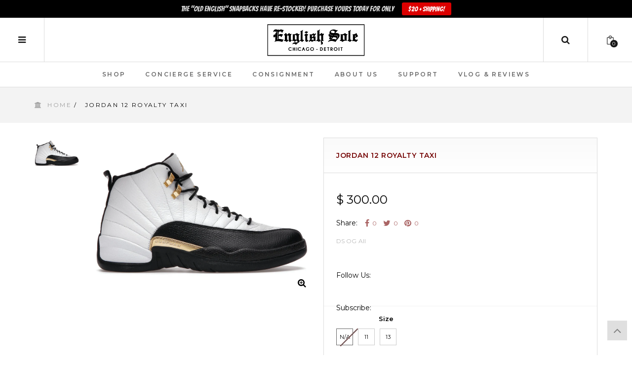

--- FILE ---
content_type: text/html; charset=utf-8
request_url: https://englishsole.com/products/jordan-12-royalty-taxi
body_size: 26037
content:
<!doctype html>
<!--[if IE 8]><html class="no-js lt-ie9" lang="en"> <![endif]-->
<!--[if IE 9 ]><html class="ie9 no-js"> <![endif]-->
<!--[if (gt IE 9)|!(IE)]><!--> <html class="no-js"> <!--<![endif]-->
<head> 
  
  
  
  <!-- Basic page needs ================================================== -->
  <meta charset="utf-8">  
  <meta http-equiv="Content-Type" content="text/html; charset=utf-8">

  
  <link rel="shortcut icon" href="//englishsole.com/cdn/shop/t/3/assets/favicon.png?v=148588243815286594051456789820" type="image/png" />
   
  
  <title>Jordan 12 Royalty Taxi - EnglishSole</title>
  

  
  <meta name="description" content="DS OG All">
  

  <!-- Helpers ================================================== -->
  <!-- /snippets/social-meta-tags.liquid -->


  <meta property="og:type" content="product">
  <meta property="og:title" content="Jordan 12 Royalty Taxi">
  
  <meta property="og:image" content="http://englishsole.com/cdn/shop/products/image_08ad5b9d-75d0-4d9d-bce7-407e836aca7e_grande.jpg?v=1642644266">
  <meta property="og:image:secure_url" content="https://englishsole.com/cdn/shop/products/image_08ad5b9d-75d0-4d9d-bce7-407e836aca7e_grande.jpg?v=1642644266">
  
  <meta property="og:price:amount" content="221.10">
  <meta property="og:price:currency" content="USD">


  <meta property="og:description" content="DS OG All">

  <meta property="og:url" content="https://englishsole.com/products/jordan-12-royalty-taxi">
  <meta property="og:site_name" content="EnglishSole">





  <meta name="twitter:site" content="@">

<meta name="twitter:card" content="summary">

  <meta name="twitter:title" content="Jordan 12 Royalty Taxi">
  <meta name="twitter:description" content="DS OG All">
  <meta name="twitter:image" content="https://englishsole.com/cdn/shop/products/image_08ad5b9d-75d0-4d9d-bce7-407e836aca7e_medium.jpg?v=1642644266">
  <meta name="twitter:image:width" content="240">
  <meta name="twitter:image:height" content="240">


  <link rel="canonical" href="https://englishsole.com/products/jordan-12-royalty-taxi"> 
  <meta name="viewport" content="width=device-width, initial-scale=1, minimum-scale=1, maximum-scale=1" />
  <meta name="theme-color" content="#747474">
  <link href="//englishsole.com/cdn/shop/t/3/assets/bootstrap.min.css?v=58221731202380851321456171039" rel="stylesheet" type="text/css" media="all" />
  <!-- CSS ================================================== -->
  <link href="//englishsole.com/cdn/shop/t/3/assets/font-awesome.min.css?v=55584660431705360781456171040" rel="stylesheet" type="text/css" media="all" />
  <link href="//englishsole.com/cdn/shop/t/3/assets/elegantfont.css?v=37135152310247982621456171039" rel="stylesheet" type="text/css" media="all" />
  <link href="//englishsole.com/cdn/shop/t/3/assets/ico-slider.css?v=60791777122093769531456171042" rel="stylesheet" type="text/css" media="all" />
  <link href="//englishsole.com/cdn/shop/t/3/assets/owl.carousel.css?v=105269972632140492971456171046" rel="stylesheet" type="text/css" media="all" />
  <link href="//englishsole.com/cdn/shop/t/3/assets/owl.theme.css?v=70141848804556674751456171046" rel="stylesheet" type="text/css" media="all" />
  <link href="//englishsole.com/cdn/shop/t/3/assets/owl.effects.css?v=116565046872410214691456171046" rel="stylesheet" type="text/css" media="all" />
  <link href="//englishsole.com/cdn/shop/t/3/assets/effect.css?v=2532111321403450661456171039" rel="stylesheet" type="text/css" media="all" />
  <link href="//englishsole.com/cdn/shop/t/3/assets/ultramegamenu.css?v=12045538031251161971462894766" rel="stylesheet" type="text/css" media="all" />
  <link href="//englishsole.com/cdn/shop/t/3/assets/colorbox.css?v=13297091123381647951456171039" rel="stylesheet" type="text/css" media="all" />
  <link href="//englishsole.com/cdn/shop/t/3/assets/styles.scss.css?v=111539407721812378581702540635" rel="stylesheet" type="text/css" media="all" />
  <link href="//englishsole.com/cdn/shop/t/3/assets/responsive.css?v=52496385829811990891456171046" rel="stylesheet" type="text/css" media="all" />
  <link href="//englishsole.com/cdn/shop/t/3/assets/color-config.scss.css?v=36552869419469620221457546980" rel="stylesheet" type="text/css" media="all" /> 
  <link href="//englishsole.com/cdn/shop/t/3/assets/jquery.fancybox.css?v=89610375720255671161456171044" rel="stylesheet" type="text/css" media="all" /> 

  <!-- Header hook for plugins ================================================== -->
  <script>window.performance && window.performance.mark && window.performance.mark('shopify.content_for_header.start');</script><meta id="shopify-digital-wallet" name="shopify-digital-wallet" content="/11803496/digital_wallets/dialog">
<meta name="shopify-checkout-api-token" content="59bee55e64db54bac99c77f5c597da2a">
<link rel="alternate" type="application/json+oembed" href="https://englishsole.com/products/jordan-12-royalty-taxi.oembed">
<script async="async" src="/checkouts/internal/preloads.js?locale=en-US"></script>
<link rel="preconnect" href="https://shop.app" crossorigin="anonymous">
<script async="async" src="https://shop.app/checkouts/internal/preloads.js?locale=en-US&shop_id=11803496" crossorigin="anonymous"></script>
<script id="shopify-features" type="application/json">{"accessToken":"59bee55e64db54bac99c77f5c597da2a","betas":["rich-media-storefront-analytics"],"domain":"englishsole.com","predictiveSearch":true,"shopId":11803496,"locale":"en"}</script>
<script>var Shopify = Shopify || {};
Shopify.shop = "englishsole.myshopify.com";
Shopify.locale = "en";
Shopify.currency = {"active":"USD","rate":"1.0"};
Shopify.country = "US";
Shopify.theme = {"name":"puro2-v-1-3","id":91695491,"schema_name":null,"schema_version":null,"theme_store_id":null,"role":"main"};
Shopify.theme.handle = "null";
Shopify.theme.style = {"id":null,"handle":null};
Shopify.cdnHost = "englishsole.com/cdn";
Shopify.routes = Shopify.routes || {};
Shopify.routes.root = "/";</script>
<script type="module">!function(o){(o.Shopify=o.Shopify||{}).modules=!0}(window);</script>
<script>!function(o){function n(){var o=[];function n(){o.push(Array.prototype.slice.apply(arguments))}return n.q=o,n}var t=o.Shopify=o.Shopify||{};t.loadFeatures=n(),t.autoloadFeatures=n()}(window);</script>
<script>
  window.ShopifyPay = window.ShopifyPay || {};
  window.ShopifyPay.apiHost = "shop.app\/pay";
  window.ShopifyPay.redirectState = null;
</script>
<script id="shop-js-analytics" type="application/json">{"pageType":"product"}</script>
<script defer="defer" async type="module" src="//englishsole.com/cdn/shopifycloud/shop-js/modules/v2/client.init-shop-cart-sync_BApSsMSl.en.esm.js"></script>
<script defer="defer" async type="module" src="//englishsole.com/cdn/shopifycloud/shop-js/modules/v2/chunk.common_CBoos6YZ.esm.js"></script>
<script type="module">
  await import("//englishsole.com/cdn/shopifycloud/shop-js/modules/v2/client.init-shop-cart-sync_BApSsMSl.en.esm.js");
await import("//englishsole.com/cdn/shopifycloud/shop-js/modules/v2/chunk.common_CBoos6YZ.esm.js");

  window.Shopify.SignInWithShop?.initShopCartSync?.({"fedCMEnabled":true,"windoidEnabled":true});

</script>
<script>
  window.Shopify = window.Shopify || {};
  if (!window.Shopify.featureAssets) window.Shopify.featureAssets = {};
  window.Shopify.featureAssets['shop-js'] = {"shop-cart-sync":["modules/v2/client.shop-cart-sync_DJczDl9f.en.esm.js","modules/v2/chunk.common_CBoos6YZ.esm.js"],"init-fed-cm":["modules/v2/client.init-fed-cm_BzwGC0Wi.en.esm.js","modules/v2/chunk.common_CBoos6YZ.esm.js"],"init-windoid":["modules/v2/client.init-windoid_BS26ThXS.en.esm.js","modules/v2/chunk.common_CBoos6YZ.esm.js"],"init-shop-email-lookup-coordinator":["modules/v2/client.init-shop-email-lookup-coordinator_DFwWcvrS.en.esm.js","modules/v2/chunk.common_CBoos6YZ.esm.js"],"shop-cash-offers":["modules/v2/client.shop-cash-offers_DthCPNIO.en.esm.js","modules/v2/chunk.common_CBoos6YZ.esm.js","modules/v2/chunk.modal_Bu1hFZFC.esm.js"],"shop-button":["modules/v2/client.shop-button_D_JX508o.en.esm.js","modules/v2/chunk.common_CBoos6YZ.esm.js"],"shop-toast-manager":["modules/v2/client.shop-toast-manager_tEhgP2F9.en.esm.js","modules/v2/chunk.common_CBoos6YZ.esm.js"],"avatar":["modules/v2/client.avatar_BTnouDA3.en.esm.js"],"pay-button":["modules/v2/client.pay-button_BuNmcIr_.en.esm.js","modules/v2/chunk.common_CBoos6YZ.esm.js"],"init-shop-cart-sync":["modules/v2/client.init-shop-cart-sync_BApSsMSl.en.esm.js","modules/v2/chunk.common_CBoos6YZ.esm.js"],"shop-login-button":["modules/v2/client.shop-login-button_DwLgFT0K.en.esm.js","modules/v2/chunk.common_CBoos6YZ.esm.js","modules/v2/chunk.modal_Bu1hFZFC.esm.js"],"init-customer-accounts-sign-up":["modules/v2/client.init-customer-accounts-sign-up_TlVCiykN.en.esm.js","modules/v2/client.shop-login-button_DwLgFT0K.en.esm.js","modules/v2/chunk.common_CBoos6YZ.esm.js","modules/v2/chunk.modal_Bu1hFZFC.esm.js"],"init-shop-for-new-customer-accounts":["modules/v2/client.init-shop-for-new-customer-accounts_DrjXSI53.en.esm.js","modules/v2/client.shop-login-button_DwLgFT0K.en.esm.js","modules/v2/chunk.common_CBoos6YZ.esm.js","modules/v2/chunk.modal_Bu1hFZFC.esm.js"],"init-customer-accounts":["modules/v2/client.init-customer-accounts_C0Oh2ljF.en.esm.js","modules/v2/client.shop-login-button_DwLgFT0K.en.esm.js","modules/v2/chunk.common_CBoos6YZ.esm.js","modules/v2/chunk.modal_Bu1hFZFC.esm.js"],"shop-follow-button":["modules/v2/client.shop-follow-button_C5D3XtBb.en.esm.js","modules/v2/chunk.common_CBoos6YZ.esm.js","modules/v2/chunk.modal_Bu1hFZFC.esm.js"],"checkout-modal":["modules/v2/client.checkout-modal_8TC_1FUY.en.esm.js","modules/v2/chunk.common_CBoos6YZ.esm.js","modules/v2/chunk.modal_Bu1hFZFC.esm.js"],"lead-capture":["modules/v2/client.lead-capture_D-pmUjp9.en.esm.js","modules/v2/chunk.common_CBoos6YZ.esm.js","modules/v2/chunk.modal_Bu1hFZFC.esm.js"],"shop-login":["modules/v2/client.shop-login_BmtnoEUo.en.esm.js","modules/v2/chunk.common_CBoos6YZ.esm.js","modules/v2/chunk.modal_Bu1hFZFC.esm.js"],"payment-terms":["modules/v2/client.payment-terms_BHOWV7U_.en.esm.js","modules/v2/chunk.common_CBoos6YZ.esm.js","modules/v2/chunk.modal_Bu1hFZFC.esm.js"]};
</script>
<script>(function() {
  var isLoaded = false;
  function asyncLoad() {
    if (isLoaded) return;
    isLoaded = true;
    var urls = ["https:\/\/chimpstatic.com\/mcjs-connected\/js\/users\/c48ff828fa2d4723394f3f2c8\/02936c610b6a7c431e3756796.js?shop=englishsole.myshopify.com","https:\/\/cks3.amplifiedcdn.com\/ckjs.production.min.js?unique_id=englishsole.myshopify.com\u0026shop=englishsole.myshopify.com","https:\/\/ccjs.amplifiedcdn.com\/ccjs.umd.js?unique_id=englishsole.myshopify.com\u0026shop=englishsole.myshopify.com","https:\/\/cdn.hextom.com\/js\/quickannouncementbar.js?shop=englishsole.myshopify.com","https:\/\/cdn.shopify.com\/s\/files\/1\/1180\/3496\/t\/3\/assets\/affirmShopify.js?v=1745975908\u0026shop=englishsole.myshopify.com"];
    for (var i = 0; i < urls.length; i++) {
      var s = document.createElement('script');
      s.type = 'text/javascript';
      s.async = true;
      s.src = urls[i];
      var x = document.getElementsByTagName('script')[0];
      x.parentNode.insertBefore(s, x);
    }
  };
  if(window.attachEvent) {
    window.attachEvent('onload', asyncLoad);
  } else {
    window.addEventListener('load', asyncLoad, false);
  }
})();</script>
<script id="__st">var __st={"a":11803496,"offset":-21600,"reqid":"4ab6b885-352b-47e2-8a72-3b71614d8590-1768930881","pageurl":"englishsole.com\/products\/jordan-12-royalty-taxi","u":"fc7d3dea78b3","p":"product","rtyp":"product","rid":7539575750908};</script>
<script>window.ShopifyPaypalV4VisibilityTracking = true;</script>
<script id="captcha-bootstrap">!function(){'use strict';const t='contact',e='account',n='new_comment',o=[[t,t],['blogs',n],['comments',n],[t,'customer']],c=[[e,'customer_login'],[e,'guest_login'],[e,'recover_customer_password'],[e,'create_customer']],r=t=>t.map((([t,e])=>`form[action*='/${t}']:not([data-nocaptcha='true']) input[name='form_type'][value='${e}']`)).join(','),a=t=>()=>t?[...document.querySelectorAll(t)].map((t=>t.form)):[];function s(){const t=[...o],e=r(t);return a(e)}const i='password',u='form_key',d=['recaptcha-v3-token','g-recaptcha-response','h-captcha-response',i],f=()=>{try{return window.sessionStorage}catch{return}},m='__shopify_v',_=t=>t.elements[u];function p(t,e,n=!1){try{const o=window.sessionStorage,c=JSON.parse(o.getItem(e)),{data:r}=function(t){const{data:e,action:n}=t;return t[m]||n?{data:e,action:n}:{data:t,action:n}}(c);for(const[e,n]of Object.entries(r))t.elements[e]&&(t.elements[e].value=n);n&&o.removeItem(e)}catch(o){console.error('form repopulation failed',{error:o})}}const l='form_type',E='cptcha';function T(t){t.dataset[E]=!0}const w=window,h=w.document,L='Shopify',v='ce_forms',y='captcha';let A=!1;((t,e)=>{const n=(g='f06e6c50-85a8-45c8-87d0-21a2b65856fe',I='https://cdn.shopify.com/shopifycloud/storefront-forms-hcaptcha/ce_storefront_forms_captcha_hcaptcha.v1.5.2.iife.js',D={infoText:'Protected by hCaptcha',privacyText:'Privacy',termsText:'Terms'},(t,e,n)=>{const o=w[L][v],c=o.bindForm;if(c)return c(t,g,e,D).then(n);var r;o.q.push([[t,g,e,D],n]),r=I,A||(h.body.append(Object.assign(h.createElement('script'),{id:'captcha-provider',async:!0,src:r})),A=!0)});var g,I,D;w[L]=w[L]||{},w[L][v]=w[L][v]||{},w[L][v].q=[],w[L][y]=w[L][y]||{},w[L][y].protect=function(t,e){n(t,void 0,e),T(t)},Object.freeze(w[L][y]),function(t,e,n,w,h,L){const[v,y,A,g]=function(t,e,n){const i=e?o:[],u=t?c:[],d=[...i,...u],f=r(d),m=r(i),_=r(d.filter((([t,e])=>n.includes(e))));return[a(f),a(m),a(_),s()]}(w,h,L),I=t=>{const e=t.target;return e instanceof HTMLFormElement?e:e&&e.form},D=t=>v().includes(t);t.addEventListener('submit',(t=>{const e=I(t);if(!e)return;const n=D(e)&&!e.dataset.hcaptchaBound&&!e.dataset.recaptchaBound,o=_(e),c=g().includes(e)&&(!o||!o.value);(n||c)&&t.preventDefault(),c&&!n&&(function(t){try{if(!f())return;!function(t){const e=f();if(!e)return;const n=_(t);if(!n)return;const o=n.value;o&&e.removeItem(o)}(t);const e=Array.from(Array(32),(()=>Math.random().toString(36)[2])).join('');!function(t,e){_(t)||t.append(Object.assign(document.createElement('input'),{type:'hidden',name:u})),t.elements[u].value=e}(t,e),function(t,e){const n=f();if(!n)return;const o=[...t.querySelectorAll(`input[type='${i}']`)].map((({name:t})=>t)),c=[...d,...o],r={};for(const[a,s]of new FormData(t).entries())c.includes(a)||(r[a]=s);n.setItem(e,JSON.stringify({[m]:1,action:t.action,data:r}))}(t,e)}catch(e){console.error('failed to persist form',e)}}(e),e.submit())}));const S=(t,e)=>{t&&!t.dataset[E]&&(n(t,e.some((e=>e===t))),T(t))};for(const o of['focusin','change'])t.addEventListener(o,(t=>{const e=I(t);D(e)&&S(e,y())}));const B=e.get('form_key'),M=e.get(l),P=B&&M;t.addEventListener('DOMContentLoaded',(()=>{const t=y();if(P)for(const e of t)e.elements[l].value===M&&p(e,B);[...new Set([...A(),...v().filter((t=>'true'===t.dataset.shopifyCaptcha))])].forEach((e=>S(e,t)))}))}(h,new URLSearchParams(w.location.search),n,t,e,['guest_login'])})(!0,!0)}();</script>
<script integrity="sha256-4kQ18oKyAcykRKYeNunJcIwy7WH5gtpwJnB7kiuLZ1E=" data-source-attribution="shopify.loadfeatures" defer="defer" src="//englishsole.com/cdn/shopifycloud/storefront/assets/storefront/load_feature-a0a9edcb.js" crossorigin="anonymous"></script>
<script crossorigin="anonymous" defer="defer" src="//englishsole.com/cdn/shopifycloud/storefront/assets/shopify_pay/storefront-65b4c6d7.js?v=20250812"></script>
<script data-source-attribution="shopify.dynamic_checkout.dynamic.init">var Shopify=Shopify||{};Shopify.PaymentButton=Shopify.PaymentButton||{isStorefrontPortableWallets:!0,init:function(){window.Shopify.PaymentButton.init=function(){};var t=document.createElement("script");t.src="https://englishsole.com/cdn/shopifycloud/portable-wallets/latest/portable-wallets.en.js",t.type="module",document.head.appendChild(t)}};
</script>
<script data-source-attribution="shopify.dynamic_checkout.buyer_consent">
  function portableWalletsHideBuyerConsent(e){var t=document.getElementById("shopify-buyer-consent"),n=document.getElementById("shopify-subscription-policy-button");t&&n&&(t.classList.add("hidden"),t.setAttribute("aria-hidden","true"),n.removeEventListener("click",e))}function portableWalletsShowBuyerConsent(e){var t=document.getElementById("shopify-buyer-consent"),n=document.getElementById("shopify-subscription-policy-button");t&&n&&(t.classList.remove("hidden"),t.removeAttribute("aria-hidden"),n.addEventListener("click",e))}window.Shopify?.PaymentButton&&(window.Shopify.PaymentButton.hideBuyerConsent=portableWalletsHideBuyerConsent,window.Shopify.PaymentButton.showBuyerConsent=portableWalletsShowBuyerConsent);
</script>
<script data-source-attribution="shopify.dynamic_checkout.cart.bootstrap">document.addEventListener("DOMContentLoaded",(function(){function t(){return document.querySelector("shopify-accelerated-checkout-cart, shopify-accelerated-checkout")}if(t())Shopify.PaymentButton.init();else{new MutationObserver((function(e,n){t()&&(Shopify.PaymentButton.init(),n.disconnect())})).observe(document.body,{childList:!0,subtree:!0})}}));
</script>
<link id="shopify-accelerated-checkout-styles" rel="stylesheet" media="screen" href="https://englishsole.com/cdn/shopifycloud/portable-wallets/latest/accelerated-checkout-backwards-compat.css" crossorigin="anonymous">
<style id="shopify-accelerated-checkout-cart">
        #shopify-buyer-consent {
  margin-top: 1em;
  display: inline-block;
  width: 100%;
}

#shopify-buyer-consent.hidden {
  display: none;
}

#shopify-subscription-policy-button {
  background: none;
  border: none;
  padding: 0;
  text-decoration: underline;
  font-size: inherit;
  cursor: pointer;
}

#shopify-subscription-policy-button::before {
  box-shadow: none;
}

      </style>

<script>window.performance && window.performance.mark && window.performance.mark('shopify.content_for_header.end');</script>
  <!-- /snippets/oldIE-js.liquid -->


<!--[if lt IE 9]>
<script src="//cdnjs.cloudflare.com/ajax/libs/html5shiv/3.7.2/html5shiv.min.js" type="text/javascript"></script>
<script src="//englishsole.com/cdn/shop/t/3/assets/respond.min.js?v=52248677837542619231456171046" type="text/javascript"></script>
<link href="//englishsole.com/cdn/shop/t/3/assets/respond-proxy.html" id="respond-proxy" rel="respond-proxy" />
<link href="//englishsole.com/search?q=60755ac4c28a79b752d997faf7bbe678" id="respond-redirect" rel="respond-redirect" />
<script src="//englishsole.com/search?q=60755ac4c28a79b752d997faf7bbe678" type="text/javascript"></script>
<![endif]-->



  <script src="//ajax.googleapis.com/ajax/libs/jquery/1.11.0/jquery.min.js" type="text/javascript"></script>
  <script src="//englishsole.com/cdn/shop/t/3/assets/modernizr.min.js?v=137617515274177302221456171045" type="text/javascript"></script>
  <script src="//englishsole.com/cdn/shop/t/3/assets/bootstrap.min.js?v=135618559580299884151456171039" type="text/javascript"></script>
  <script src="//englishsole.com/cdn/shop/t/3/assets/jquery.cookie.min.js?v=113784731530645731731456171044" type="text/javascript"></script>
  
  
  <link href="//fonts.googleapis.com/css?family=Montserrat:300italic,400italic,600italic,700italic,800italic,700,300,600,800,400&amp;subset=cyrillic-ext,greek-ext,latin,latin-ext,cyrillic,greek,vietnamese" rel='stylesheet' type='text/css'>
  <script type="text/javascript">
    var productsObj = {}; 
    var swatch_color_enable = true;
    var asset_url = '';
    var money_format = '<span class="money">$ {{amount}}</span>';
    var multi_language = true;
  </script>
  <script src="//englishsole.com/cdn/shop/t/3/assets/lang2.js?v=36998688395014458551456171045" type="text/javascript"></script>
<script>
  var translator = {
    current_lang : jQuery.cookie("language"),
    init: function() {
        translator.updateStyling();	
    },
    updateStyling: function() {
        var style;
        if (translator.isLang2()) {
          style = "<style>*[data-translate] {visibility:hidden} .lang1 {display:none}</style>";          
        } else {
          style = "<style>*[data-translate] {visibility:visible} .lang2 {display:none}</style>";
        }
        jQuery('head').append(style);
    },
    updateLangSwitcher: function() { 
      if (translator.isLang2()) {
        jQuery(".select-language a").removeClass('active');
        jQuery(".select-language a[data-lang=2]").addClass("active");
      }
    },
    getTextToTranslate: function(selector) {
      var result = window.lang2;
      var params;
      if (selector.indexOf("|") > 0) {
        var devideList = selector.split("|");
        selector = devideList[0];
        params = devideList[1].split(",");
      }

      var selectorArr = selector.split('.');
      if (selectorArr) {
        for (var i = 0; i < selectorArr.length; i++) {
            result = result[selectorArr[i]];
        }
      } else {
        result = result[selector];
      }
      if (result && result.one && result.other) {
        var countEqual1 = true;
        for (var i = 0; i < params.length; i++) {
          if (params[i].indexOf("count") >= 0) {
            variables = params[i].split(":");
            if (variables.length>1) {
              var count = variables[1];
              if (count > 1) {
                countEqual1 = false;
              }
            }
          }
        } 
        if (countEqual1) {
          result = result.one;
        } else {
          result = result.other;
        }
      } 
      
      if (params && params.length>0) {
        result = result.replace(/{{\s*/g, "{{");
        result = result.replace(/\s*}}/g, "}}");
        for (var i = 0; i < params.length; i++) {
          variables = params[i].split(":");
          if (variables.length>1) {
            result = result.replace("{{"+variables[0]+"}}", variables[1]);
          }          
        }
      }
      

      return result;
    },
    isLang2: function() {
      return translator.current_lang && translator.current_lang == 2;
    },
    doTranslate: function(blockSelector) {
      if (translator.isLang2()) {
        jQuery(blockSelector + " [data-translate]").each(function(e) {          
          var item = jQuery(this);
          var selector = item.attr("data-translate");
          var text = translator.getTextToTranslate(selector); 
          if (item.attr("translate-item")) {
            var attribute = item.attr("translate-item");
            if (attribute == 'blog-date-author') {
              item.html(text);
            } else if (attribute!="") {            
              item.attr(attribute,text);
            }
          } else if (item.is("input")) { 
            if(item.is("input[type=search]")){
            	item.attr("placeholder", text);
            }else{
            	item.val(text);
            }
            
          } else {
            item.text(text);
          }
          item.css("visibility","visible");
        });
      }
    }   
  };
  translator.init(); 
  jQuery(document).ready(function() {     
    jQuery('.select-language a').on('click', function(){ 
      var value = jQuery(this).data('lang');
      jQuery.cookie('language', value, {expires:10, path:'/'});
      location.reload();
    });
  	translator.doTranslate("body");
  });
</script>
  <style>
    
    .product-view .product-options .selector-wrapper {
      display: none;
    }
    
  </style>





























<!-- BeginConsistentCartAddon -->  <script>    Shopify.customer_logged_in = false ;  Shopify.customer_email = "" ;  Shopify.log_uuids = true;    </script>  <!-- EndConsistentCartAddon -->
<!-- BEGIN app block: shopify://apps/blockify-fraud-filter/blocks/app_embed/2e3e0ba5-0e70-447a-9ec5-3bf76b5ef12e --> 
 
 
    <script>
        window.blockifyShopIdentifier = "englishsole.myshopify.com";
        window.ipBlockerMetafields = "{\"showOverlayByPass\":false,\"disableSpyExtensions\":false,\"blockUnknownBots\":false,\"activeApp\":true,\"blockByMetafield\":false,\"visitorAnalytic\":true,\"showWatermark\":true}";
        window.blockifyRules = null;
        window.ipblockerBlockTemplate = "{\"customCss\":\"@import url(\\\"https:\/\/fonts.cdnfonts.com\/css\/sf-pro-display\\\");\\n#blockify---container {\\n  --bg-blockify: #f8f8f8;\\n  position: relative;\\n}\\n#blockify---container::after {\\n  content: \\\"\\\";\\n  position: absolute;\\n  inset: 0;\\n  background-repeat: no-repeat !important;\\n  background-size: cover !important;\\n  background: var(--bg-blockify);\\n  z-index: 0;\\n}\\n#blockify---container #blockify---container__inner {\\n  display: flex;\\n  flex-direction: column;\\n  align-items: center;\\n  position: relative;\\n  z-index: 1;\\n}\\n#blockify---container #blockify---container__inner #blockify-block-content {\\n  display: flex;\\n  flex-direction: column;\\n  align-items: center;\\n  text-align: center;\\n}\\n#blockify---container\\n  #blockify---container__inner\\n  #blockify-block-content\\n  #blockify-block-title {\\n  font-size: 313%;\\n  margin-top: 1em;\\n  font-family: \\\"SF Pro Text\\\", sans-serif;\\n  font-weight: 600;\\n  text-align: center;\\n  color: #000;\\n}\\n@media only screen and (min-width: 768px) and (max-width: 1199px) {\\n  #blockify---container\\n    #blockify---container__inner\\n    #blockify-block-content\\n    #blockify-block-title {\\n    font-size: 188%;\\n  }\\n}\\n@media only screen and (max-width: 767px) {\\n  #blockify---container\\n    #blockify---container__inner\\n    #blockify-block-content\\n    #blockify-block-title {\\n    font-size: 107%;\\n  }\\n}\\n#blockify---container\\n  #blockify---container__inner\\n  #blockify-block-content\\n  #blockify-block-superTitle {\\n  display: none !important;\\n}\\n#blockify---container\\n  #blockify---container__inner\\n  #blockify-block-content\\n  #blockify-block-description {\\n  font-size: 125%;\\n  width: 90%;\\n  max-width: 900px;\\n  margin: 1.5em;\\n  line-height: 1.5;\\n  color: #000;\\n  font-family: \\\"SF Pro Text\\\", sans-serif;\\n  font-weight: 500;\\n  text-align: center;\\n}\\n@media only screen and (min-width: 768px) and (max-width: 1199px) {\\n  #blockify---container\\n    #blockify---container__inner\\n    #blockify-block-content\\n    #blockify-block-description {\\n    font-size: 88%;\\n  }\\n}\\n@media only screen and (max-width: 767px) {\\n  #blockify---container\\n    #blockify---container__inner\\n    #blockify-block-content\\n    #blockify-block-description {\\n    font-size: 107%;\\n  }\\n}\\n#blockify---container\\n  #blockify---container__inner\\n  #blockify-block-content\\n  #blockify-block-description\\n  #blockify-block-text-blink {\\n  display: none !important;\\n}\\n#blockify---container #blockify---container__inner #blockify-logo-block-image {\\n  position: relative;\\n  width: 400px;\\n  height: auto;\\n  max-height: 300px;\\n}\\n@media only screen and (max-width: 767px) {\\n  #blockify---container\\n    #blockify---container__inner\\n    #blockify-logo-block-image {\\n    width: 200px;\\n  }\\n}\\n#blockify---container\\n  #blockify---container__inner\\n  #blockify-logo-block-image::before {\\n  content: \\\"\\\";\\n  display: block;\\n  width: 550px;\\n  padding-bottom: 56.2%;\\n}\\n@media only screen and (max-width: 767px) {\\n  #blockify---container\\n    #blockify---container__inner\\n    #blockify-logo-block-image::before {\\n    width: 300px;\\n  }\\n}\\n#blockify---container\\n  #blockify---container__inner\\n  #blockify-logo-block-image\\n  img {\\n  position: absolute;\\n  top: 0;\\n  left: 0;\\n  width: 100%;\\n  height: 100%;\\n  object-fit: contain;\\n}\\n\",\"title\":{\"active\":true,\"text\":\"Opening Soon\",\"color\":\"#000\"},\"description\":{\"active\":true,\"text\":\"Site is currently under construction.\",\"color\":\"#000\"},\"background\":{\"active\":true,\"colorFrom\":null,\"colorTo\":null,\"type\":\"1\",\"value\":\"#f8f8f8\"},\"superTitle\":{\"active\":false,\"text\":\"403\",\"color\":\"#899df1\"},\"logoImage\":{\"active\":true,\"value\":\"https:\/\/apps-shopify.ipblocker.io\/s\/api\/uploads\/0aef4304-43cd-4d7e-9110-a282aa15f63c-img7214.png\"}}";

        
            window.blockifyProductCollections = [];
        
    </script>
<link href="https://cdn.shopify.com/extensions/019bc61e-5a2c-71e1-9b16-ae80802f2aca/blockify-shopify-287/assets/blockify-embed.min.js" as="script" type="text/javascript" rel="preload"><link href="https://cdn.shopify.com/extensions/019bc61e-5a2c-71e1-9b16-ae80802f2aca/blockify-shopify-287/assets/prevent-bypass-script.min.js" as="script" type="text/javascript" rel="preload">
<script type="text/javascript">
    window.blockifyBaseUrl = 'https://fraud.blockifyapp.com/s/api';
    window.blockifyPublicUrl = 'https://fraud.blockifyapp.com/s/api/public';
    window.bucketUrl = 'https://storage.synctrack.io/megamind-fraud';
    window.storefrontApiUrl  = 'https://fraud.blockifyapp.com/p/api';
</script>
<script type="text/javascript">
  window.blockifyChecking = true;
</script>
<script id="blockifyScriptByPass" type="text/javascript" src=https://cdn.shopify.com/extensions/019bc61e-5a2c-71e1-9b16-ae80802f2aca/blockify-shopify-287/assets/prevent-bypass-script.min.js async></script>
<script id="blockifyScriptTag" type="text/javascript" src=https://cdn.shopify.com/extensions/019bc61e-5a2c-71e1-9b16-ae80802f2aca/blockify-shopify-287/assets/blockify-embed.min.js async></script>


<!-- END app block --><link href="https://monorail-edge.shopifysvc.com" rel="dns-prefetch">
<script>(function(){if ("sendBeacon" in navigator && "performance" in window) {try {var session_token_from_headers = performance.getEntriesByType('navigation')[0].serverTiming.find(x => x.name == '_s').description;} catch {var session_token_from_headers = undefined;}var session_cookie_matches = document.cookie.match(/_shopify_s=([^;]*)/);var session_token_from_cookie = session_cookie_matches && session_cookie_matches.length === 2 ? session_cookie_matches[1] : "";var session_token = session_token_from_headers || session_token_from_cookie || "";function handle_abandonment_event(e) {var entries = performance.getEntries().filter(function(entry) {return /monorail-edge.shopifysvc.com/.test(entry.name);});if (!window.abandonment_tracked && entries.length === 0) {window.abandonment_tracked = true;var currentMs = Date.now();var navigation_start = performance.timing.navigationStart;var payload = {shop_id: 11803496,url: window.location.href,navigation_start,duration: currentMs - navigation_start,session_token,page_type: "product"};window.navigator.sendBeacon("https://monorail-edge.shopifysvc.com/v1/produce", JSON.stringify({schema_id: "online_store_buyer_site_abandonment/1.1",payload: payload,metadata: {event_created_at_ms: currentMs,event_sent_at_ms: currentMs}}));}}window.addEventListener('pagehide', handle_abandonment_event);}}());</script>
<script id="web-pixels-manager-setup">(function e(e,d,r,n,o){if(void 0===o&&(o={}),!Boolean(null===(a=null===(i=window.Shopify)||void 0===i?void 0:i.analytics)||void 0===a?void 0:a.replayQueue)){var i,a;window.Shopify=window.Shopify||{};var t=window.Shopify;t.analytics=t.analytics||{};var s=t.analytics;s.replayQueue=[],s.publish=function(e,d,r){return s.replayQueue.push([e,d,r]),!0};try{self.performance.mark("wpm:start")}catch(e){}var l=function(){var e={modern:/Edge?\/(1{2}[4-9]|1[2-9]\d|[2-9]\d{2}|\d{4,})\.\d+(\.\d+|)|Firefox\/(1{2}[4-9]|1[2-9]\d|[2-9]\d{2}|\d{4,})\.\d+(\.\d+|)|Chrom(ium|e)\/(9{2}|\d{3,})\.\d+(\.\d+|)|(Maci|X1{2}).+ Version\/(15\.\d+|(1[6-9]|[2-9]\d|\d{3,})\.\d+)([,.]\d+|)( \(\w+\)|)( Mobile\/\w+|) Safari\/|Chrome.+OPR\/(9{2}|\d{3,})\.\d+\.\d+|(CPU[ +]OS|iPhone[ +]OS|CPU[ +]iPhone|CPU IPhone OS|CPU iPad OS)[ +]+(15[._]\d+|(1[6-9]|[2-9]\d|\d{3,})[._]\d+)([._]\d+|)|Android:?[ /-](13[3-9]|1[4-9]\d|[2-9]\d{2}|\d{4,})(\.\d+|)(\.\d+|)|Android.+Firefox\/(13[5-9]|1[4-9]\d|[2-9]\d{2}|\d{4,})\.\d+(\.\d+|)|Android.+Chrom(ium|e)\/(13[3-9]|1[4-9]\d|[2-9]\d{2}|\d{4,})\.\d+(\.\d+|)|SamsungBrowser\/([2-9]\d|\d{3,})\.\d+/,legacy:/Edge?\/(1[6-9]|[2-9]\d|\d{3,})\.\d+(\.\d+|)|Firefox\/(5[4-9]|[6-9]\d|\d{3,})\.\d+(\.\d+|)|Chrom(ium|e)\/(5[1-9]|[6-9]\d|\d{3,})\.\d+(\.\d+|)([\d.]+$|.*Safari\/(?![\d.]+ Edge\/[\d.]+$))|(Maci|X1{2}).+ Version\/(10\.\d+|(1[1-9]|[2-9]\d|\d{3,})\.\d+)([,.]\d+|)( \(\w+\)|)( Mobile\/\w+|) Safari\/|Chrome.+OPR\/(3[89]|[4-9]\d|\d{3,})\.\d+\.\d+|(CPU[ +]OS|iPhone[ +]OS|CPU[ +]iPhone|CPU IPhone OS|CPU iPad OS)[ +]+(10[._]\d+|(1[1-9]|[2-9]\d|\d{3,})[._]\d+)([._]\d+|)|Android:?[ /-](13[3-9]|1[4-9]\d|[2-9]\d{2}|\d{4,})(\.\d+|)(\.\d+|)|Mobile Safari.+OPR\/([89]\d|\d{3,})\.\d+\.\d+|Android.+Firefox\/(13[5-9]|1[4-9]\d|[2-9]\d{2}|\d{4,})\.\d+(\.\d+|)|Android.+Chrom(ium|e)\/(13[3-9]|1[4-9]\d|[2-9]\d{2}|\d{4,})\.\d+(\.\d+|)|Android.+(UC? ?Browser|UCWEB|U3)[ /]?(15\.([5-9]|\d{2,})|(1[6-9]|[2-9]\d|\d{3,})\.\d+)\.\d+|SamsungBrowser\/(5\.\d+|([6-9]|\d{2,})\.\d+)|Android.+MQ{2}Browser\/(14(\.(9|\d{2,})|)|(1[5-9]|[2-9]\d|\d{3,})(\.\d+|))(\.\d+|)|K[Aa][Ii]OS\/(3\.\d+|([4-9]|\d{2,})\.\d+)(\.\d+|)/},d=e.modern,r=e.legacy,n=navigator.userAgent;return n.match(d)?"modern":n.match(r)?"legacy":"unknown"}(),u="modern"===l?"modern":"legacy",c=(null!=n?n:{modern:"",legacy:""})[u],f=function(e){return[e.baseUrl,"/wpm","/b",e.hashVersion,"modern"===e.buildTarget?"m":"l",".js"].join("")}({baseUrl:d,hashVersion:r,buildTarget:u}),m=function(e){var d=e.version,r=e.bundleTarget,n=e.surface,o=e.pageUrl,i=e.monorailEndpoint;return{emit:function(e){var a=e.status,t=e.errorMsg,s=(new Date).getTime(),l=JSON.stringify({metadata:{event_sent_at_ms:s},events:[{schema_id:"web_pixels_manager_load/3.1",payload:{version:d,bundle_target:r,page_url:o,status:a,surface:n,error_msg:t},metadata:{event_created_at_ms:s}}]});if(!i)return console&&console.warn&&console.warn("[Web Pixels Manager] No Monorail endpoint provided, skipping logging."),!1;try{return self.navigator.sendBeacon.bind(self.navigator)(i,l)}catch(e){}var u=new XMLHttpRequest;try{return u.open("POST",i,!0),u.setRequestHeader("Content-Type","text/plain"),u.send(l),!0}catch(e){return console&&console.warn&&console.warn("[Web Pixels Manager] Got an unhandled error while logging to Monorail."),!1}}}}({version:r,bundleTarget:l,surface:e.surface,pageUrl:self.location.href,monorailEndpoint:e.monorailEndpoint});try{o.browserTarget=l,function(e){var d=e.src,r=e.async,n=void 0===r||r,o=e.onload,i=e.onerror,a=e.sri,t=e.scriptDataAttributes,s=void 0===t?{}:t,l=document.createElement("script"),u=document.querySelector("head"),c=document.querySelector("body");if(l.async=n,l.src=d,a&&(l.integrity=a,l.crossOrigin="anonymous"),s)for(var f in s)if(Object.prototype.hasOwnProperty.call(s,f))try{l.dataset[f]=s[f]}catch(e){}if(o&&l.addEventListener("load",o),i&&l.addEventListener("error",i),u)u.appendChild(l);else{if(!c)throw new Error("Did not find a head or body element to append the script");c.appendChild(l)}}({src:f,async:!0,onload:function(){if(!function(){var e,d;return Boolean(null===(d=null===(e=window.Shopify)||void 0===e?void 0:e.analytics)||void 0===d?void 0:d.initialized)}()){var d=window.webPixelsManager.init(e)||void 0;if(d){var r=window.Shopify.analytics;r.replayQueue.forEach((function(e){var r=e[0],n=e[1],o=e[2];d.publishCustomEvent(r,n,o)})),r.replayQueue=[],r.publish=d.publishCustomEvent,r.visitor=d.visitor,r.initialized=!0}}},onerror:function(){return m.emit({status:"failed",errorMsg:"".concat(f," has failed to load")})},sri:function(e){var d=/^sha384-[A-Za-z0-9+/=]+$/;return"string"==typeof e&&d.test(e)}(c)?c:"",scriptDataAttributes:o}),m.emit({status:"loading"})}catch(e){m.emit({status:"failed",errorMsg:(null==e?void 0:e.message)||"Unknown error"})}}})({shopId: 11803496,storefrontBaseUrl: "https://englishsole.com",extensionsBaseUrl: "https://extensions.shopifycdn.com/cdn/shopifycloud/web-pixels-manager",monorailEndpoint: "https://monorail-edge.shopifysvc.com/unstable/produce_batch",surface: "storefront-renderer",enabledBetaFlags: ["2dca8a86"],webPixelsConfigList: [{"id":"1498874108","configuration":"{\"accountID\":\"BLOCKIFY_TRACKING-123\"}","eventPayloadVersion":"v1","runtimeContext":"STRICT","scriptVersion":"840d7e0c0a1f642e5638cfaa32e249d7","type":"APP","apiClientId":2309454,"privacyPurposes":["ANALYTICS","SALE_OF_DATA"],"dataSharingAdjustments":{"protectedCustomerApprovalScopes":["read_customer_address","read_customer_email","read_customer_name","read_customer_personal_data","read_customer_phone"]}},{"id":"70516988","eventPayloadVersion":"v1","runtimeContext":"LAX","scriptVersion":"1","type":"CUSTOM","privacyPurposes":["ANALYTICS"],"name":"Google Analytics tag (migrated)"},{"id":"shopify-app-pixel","configuration":"{}","eventPayloadVersion":"v1","runtimeContext":"STRICT","scriptVersion":"0450","apiClientId":"shopify-pixel","type":"APP","privacyPurposes":["ANALYTICS","MARKETING"]},{"id":"shopify-custom-pixel","eventPayloadVersion":"v1","runtimeContext":"LAX","scriptVersion":"0450","apiClientId":"shopify-pixel","type":"CUSTOM","privacyPurposes":["ANALYTICS","MARKETING"]}],isMerchantRequest: false,initData: {"shop":{"name":"EnglishSole","paymentSettings":{"currencyCode":"USD"},"myshopifyDomain":"englishsole.myshopify.com","countryCode":"US","storefrontUrl":"https:\/\/englishsole.com"},"customer":null,"cart":null,"checkout":null,"productVariants":[{"price":{"amount":300.0,"currencyCode":"USD"},"product":{"title":"Jordan 12 Royalty Taxi","vendor":"Jordan","id":"7539575750908","untranslatedTitle":"Jordan 12 Royalty Taxi","url":"\/products\/jordan-12-royalty-taxi","type":"Shoes"},"id":"42447516893436","image":{"src":"\/\/englishsole.com\/cdn\/shop\/products\/image_08ad5b9d-75d0-4d9d-bce7-407e836aca7e.jpg?v=1642644266"},"sku":"","title":"N\/A","untranslatedTitle":"N\/A"},{"price":{"amount":221.1,"currencyCode":"USD"},"product":{"title":"Jordan 12 Royalty Taxi","vendor":"Jordan","id":"7539575750908","untranslatedTitle":"Jordan 12 Royalty Taxi","url":"\/products\/jordan-12-royalty-taxi","type":"Shoes"},"id":"42447516926204","image":{"src":"\/\/englishsole.com\/cdn\/shop\/products\/image_08ad5b9d-75d0-4d9d-bce7-407e836aca7e.jpg?v=1642644266"},"sku":"","title":"11","untranslatedTitle":"11"},{"price":{"amount":280.0,"currencyCode":"USD"},"product":{"title":"Jordan 12 Royalty Taxi","vendor":"Jordan","id":"7539575750908","untranslatedTitle":"Jordan 12 Royalty Taxi","url":"\/products\/jordan-12-royalty-taxi","type":"Shoes"},"id":"44806351421692","image":{"src":"\/\/englishsole.com\/cdn\/shop\/products\/image_08ad5b9d-75d0-4d9d-bce7-407e836aca7e.jpg?v=1642644266"},"sku":"","title":"13","untranslatedTitle":"13"}],"purchasingCompany":null},},"https://englishsole.com/cdn","fcfee988w5aeb613cpc8e4bc33m6693e112",{"modern":"","legacy":""},{"shopId":"11803496","storefrontBaseUrl":"https:\/\/englishsole.com","extensionBaseUrl":"https:\/\/extensions.shopifycdn.com\/cdn\/shopifycloud\/web-pixels-manager","surface":"storefront-renderer","enabledBetaFlags":"[\"2dca8a86\"]","isMerchantRequest":"false","hashVersion":"fcfee988w5aeb613cpc8e4bc33m6693e112","publish":"custom","events":"[[\"page_viewed\",{}],[\"product_viewed\",{\"productVariant\":{\"price\":{\"amount\":300.0,\"currencyCode\":\"USD\"},\"product\":{\"title\":\"Jordan 12 Royalty Taxi\",\"vendor\":\"Jordan\",\"id\":\"7539575750908\",\"untranslatedTitle\":\"Jordan 12 Royalty Taxi\",\"url\":\"\/products\/jordan-12-royalty-taxi\",\"type\":\"Shoes\"},\"id\":\"42447516893436\",\"image\":{\"src\":\"\/\/englishsole.com\/cdn\/shop\/products\/image_08ad5b9d-75d0-4d9d-bce7-407e836aca7e.jpg?v=1642644266\"},\"sku\":\"\",\"title\":\"N\/A\",\"untranslatedTitle\":\"N\/A\"}}]]"});</script><script>
  window.ShopifyAnalytics = window.ShopifyAnalytics || {};
  window.ShopifyAnalytics.meta = window.ShopifyAnalytics.meta || {};
  window.ShopifyAnalytics.meta.currency = 'USD';
  var meta = {"product":{"id":7539575750908,"gid":"gid:\/\/shopify\/Product\/7539575750908","vendor":"Jordan","type":"Shoes","handle":"jordan-12-royalty-taxi","variants":[{"id":42447516893436,"price":30000,"name":"Jordan 12 Royalty Taxi - N\/A","public_title":"N\/A","sku":""},{"id":42447516926204,"price":22110,"name":"Jordan 12 Royalty Taxi - 11","public_title":"11","sku":""},{"id":44806351421692,"price":28000,"name":"Jordan 12 Royalty Taxi - 13","public_title":"13","sku":""}],"remote":false},"page":{"pageType":"product","resourceType":"product","resourceId":7539575750908,"requestId":"4ab6b885-352b-47e2-8a72-3b71614d8590-1768930881"}};
  for (var attr in meta) {
    window.ShopifyAnalytics.meta[attr] = meta[attr];
  }
</script>
<script class="analytics">
  (function () {
    var customDocumentWrite = function(content) {
      var jquery = null;

      if (window.jQuery) {
        jquery = window.jQuery;
      } else if (window.Checkout && window.Checkout.$) {
        jquery = window.Checkout.$;
      }

      if (jquery) {
        jquery('body').append(content);
      }
    };

    var hasLoggedConversion = function(token) {
      if (token) {
        return document.cookie.indexOf('loggedConversion=' + token) !== -1;
      }
      return false;
    }

    var setCookieIfConversion = function(token) {
      if (token) {
        var twoMonthsFromNow = new Date(Date.now());
        twoMonthsFromNow.setMonth(twoMonthsFromNow.getMonth() + 2);

        document.cookie = 'loggedConversion=' + token + '; expires=' + twoMonthsFromNow;
      }
    }

    var trekkie = window.ShopifyAnalytics.lib = window.trekkie = window.trekkie || [];
    if (trekkie.integrations) {
      return;
    }
    trekkie.methods = [
      'identify',
      'page',
      'ready',
      'track',
      'trackForm',
      'trackLink'
    ];
    trekkie.factory = function(method) {
      return function() {
        var args = Array.prototype.slice.call(arguments);
        args.unshift(method);
        trekkie.push(args);
        return trekkie;
      };
    };
    for (var i = 0; i < trekkie.methods.length; i++) {
      var key = trekkie.methods[i];
      trekkie[key] = trekkie.factory(key);
    }
    trekkie.load = function(config) {
      trekkie.config = config || {};
      trekkie.config.initialDocumentCookie = document.cookie;
      var first = document.getElementsByTagName('script')[0];
      var script = document.createElement('script');
      script.type = 'text/javascript';
      script.onerror = function(e) {
        var scriptFallback = document.createElement('script');
        scriptFallback.type = 'text/javascript';
        scriptFallback.onerror = function(error) {
                var Monorail = {
      produce: function produce(monorailDomain, schemaId, payload) {
        var currentMs = new Date().getTime();
        var event = {
          schema_id: schemaId,
          payload: payload,
          metadata: {
            event_created_at_ms: currentMs,
            event_sent_at_ms: currentMs
          }
        };
        return Monorail.sendRequest("https://" + monorailDomain + "/v1/produce", JSON.stringify(event));
      },
      sendRequest: function sendRequest(endpointUrl, payload) {
        // Try the sendBeacon API
        if (window && window.navigator && typeof window.navigator.sendBeacon === 'function' && typeof window.Blob === 'function' && !Monorail.isIos12()) {
          var blobData = new window.Blob([payload], {
            type: 'text/plain'
          });

          if (window.navigator.sendBeacon(endpointUrl, blobData)) {
            return true;
          } // sendBeacon was not successful

        } // XHR beacon

        var xhr = new XMLHttpRequest();

        try {
          xhr.open('POST', endpointUrl);
          xhr.setRequestHeader('Content-Type', 'text/plain');
          xhr.send(payload);
        } catch (e) {
          console.log(e);
        }

        return false;
      },
      isIos12: function isIos12() {
        return window.navigator.userAgent.lastIndexOf('iPhone; CPU iPhone OS 12_') !== -1 || window.navigator.userAgent.lastIndexOf('iPad; CPU OS 12_') !== -1;
      }
    };
    Monorail.produce('monorail-edge.shopifysvc.com',
      'trekkie_storefront_load_errors/1.1',
      {shop_id: 11803496,
      theme_id: 91695491,
      app_name: "storefront",
      context_url: window.location.href,
      source_url: "//englishsole.com/cdn/s/trekkie.storefront.cd680fe47e6c39ca5d5df5f0a32d569bc48c0f27.min.js"});

        };
        scriptFallback.async = true;
        scriptFallback.src = '//englishsole.com/cdn/s/trekkie.storefront.cd680fe47e6c39ca5d5df5f0a32d569bc48c0f27.min.js';
        first.parentNode.insertBefore(scriptFallback, first);
      };
      script.async = true;
      script.src = '//englishsole.com/cdn/s/trekkie.storefront.cd680fe47e6c39ca5d5df5f0a32d569bc48c0f27.min.js';
      first.parentNode.insertBefore(script, first);
    };
    trekkie.load(
      {"Trekkie":{"appName":"storefront","development":false,"defaultAttributes":{"shopId":11803496,"isMerchantRequest":null,"themeId":91695491,"themeCityHash":"11880478750030044799","contentLanguage":"en","currency":"USD","eventMetadataId":"a0a6f737-57a9-435f-9b7a-eba4a5084397"},"isServerSideCookieWritingEnabled":true,"monorailRegion":"shop_domain","enabledBetaFlags":["65f19447"]},"Session Attribution":{},"S2S":{"facebookCapiEnabled":false,"source":"trekkie-storefront-renderer","apiClientId":580111}}
    );

    var loaded = false;
    trekkie.ready(function() {
      if (loaded) return;
      loaded = true;

      window.ShopifyAnalytics.lib = window.trekkie;

      var originalDocumentWrite = document.write;
      document.write = customDocumentWrite;
      try { window.ShopifyAnalytics.merchantGoogleAnalytics.call(this); } catch(error) {};
      document.write = originalDocumentWrite;

      window.ShopifyAnalytics.lib.page(null,{"pageType":"product","resourceType":"product","resourceId":7539575750908,"requestId":"4ab6b885-352b-47e2-8a72-3b71614d8590-1768930881","shopifyEmitted":true});

      var match = window.location.pathname.match(/checkouts\/(.+)\/(thank_you|post_purchase)/)
      var token = match? match[1]: undefined;
      if (!hasLoggedConversion(token)) {
        setCookieIfConversion(token);
        window.ShopifyAnalytics.lib.track("Viewed Product",{"currency":"USD","variantId":42447516893436,"productId":7539575750908,"productGid":"gid:\/\/shopify\/Product\/7539575750908","name":"Jordan 12 Royalty Taxi - N\/A","price":"300.00","sku":"","brand":"Jordan","variant":"N\/A","category":"Shoes","nonInteraction":true,"remote":false},undefined,undefined,{"shopifyEmitted":true});
      window.ShopifyAnalytics.lib.track("monorail:\/\/trekkie_storefront_viewed_product\/1.1",{"currency":"USD","variantId":42447516893436,"productId":7539575750908,"productGid":"gid:\/\/shopify\/Product\/7539575750908","name":"Jordan 12 Royalty Taxi - N\/A","price":"300.00","sku":"","brand":"Jordan","variant":"N\/A","category":"Shoes","nonInteraction":true,"remote":false,"referer":"https:\/\/englishsole.com\/products\/jordan-12-royalty-taxi"});
      }
    });


        var eventsListenerScript = document.createElement('script');
        eventsListenerScript.async = true;
        eventsListenerScript.src = "//englishsole.com/cdn/shopifycloud/storefront/assets/shop_events_listener-3da45d37.js";
        document.getElementsByTagName('head')[0].appendChild(eventsListenerScript);

})();</script>
  <script>
  if (!window.ga || (window.ga && typeof window.ga !== 'function')) {
    window.ga = function ga() {
      (window.ga.q = window.ga.q || []).push(arguments);
      if (window.Shopify && window.Shopify.analytics && typeof window.Shopify.analytics.publish === 'function') {
        window.Shopify.analytics.publish("ga_stub_called", {}, {sendTo: "google_osp_migration"});
      }
      console.error("Shopify's Google Analytics stub called with:", Array.from(arguments), "\nSee https://help.shopify.com/manual/promoting-marketing/pixels/pixel-migration#google for more information.");
    };
    if (window.Shopify && window.Shopify.analytics && typeof window.Shopify.analytics.publish === 'function') {
      window.Shopify.analytics.publish("ga_stub_initialized", {}, {sendTo: "google_osp_migration"});
    }
  }
</script>
<script
  defer
  src="https://englishsole.com/cdn/shopifycloud/perf-kit/shopify-perf-kit-3.0.4.min.js"
  data-application="storefront-renderer"
  data-shop-id="11803496"
  data-render-region="gcp-us-central1"
  data-page-type="product"
  data-theme-instance-id="91695491"
  data-theme-name=""
  data-theme-version=""
  data-monorail-region="shop_domain"
  data-resource-timing-sampling-rate="10"
  data-shs="true"
  data-shs-beacon="true"
  data-shs-export-with-fetch="true"
  data-shs-logs-sample-rate="1"
  data-shs-beacon-endpoint="https://englishsole.com/api/collect"
></script>
</head> 
<body id="jordan-12-royalty-taxi" class="parallax-silde template-product" > 
  <!-- begin site-header -->
  <header class="header-wrapper">
  <div class="header-container"> 
    <div id="main-header-mobile" class="main-header mobile-header visible-tablet">
      
      
      <a href="/" class="logo">
        <img class="x1" src="//englishsole.com/cdn/shop/t/3/assets/logo.png?v=163983311095630914741457031556" alt="EnglishSole" />
        <img class="logo-sticky" src="//englishsole.com/cdn/shop/t/3/assets/logo-sticky.png?v=163983311095630914741456943587" alt="EnglishSole" />
      </a>
      
       
      <div class="right-header-menu"> 
        <div class="right-wrapp">
          
          <div class="item header-search">
            <div class="search-container">
              <div class="overwrite-setting skip-link" onclick="mobileSkipLink(this);" data-target-element="#navbar-search">
                <i class="fa fa-search"></i>
              </div>
              <div id="navbar-search" class="switcher-content skip-content">
                <!-- /snippets/search-bar.liquid --> 
<form action="/search" method="get" class="input-group search-bar">
<div class="input-group form-search"> 
  
  <input type="search" name="q" value="" data-translate="general.search.placeholder" placeholder="Search our store" class="input-group-field" aria-label="Search our store">
  <button type="submit" class="btn-button"> 
    <span><span><i class="fa fa-search"></i></span></span> 
  </button>
</div>
</form>

              </div>
            </div>
          </div>
           
          <div class="item header-maincart">
            <div class="cart-container">
  <a href="javascript:;" class="icon-cart-header skip-link" onclick="mobileSkipLink(this);" data-target-element="#navbar-cart">
    <span class="icon_bag_alt"></span> 
    <span class="cart-count">0</span>   
  </a> 
  <div id="navbar-cart" class="cart-wrapper skip-content"> 
    <div class="cart-inner">
      <div class="cartloading" style="display: none;"><div class="spinner"><div class="circle"></div></div></div>
      <div class="cart-inner-content">
        <div class="cart-content">
          
          <p class="no-items-in-cart" data-translate="cart.header.no_item">You have no items in your shopping cart.</p>
          
        </div> 
        
      </div>
    </div>
  </div>
</div>
          </div>  
          <div class="item header-setting">
            <div class="setting-switcher switcher-wrap">
  <div class="overwrite-setting skip-link" onclick="mobileSkipLink(this);" data-target-element="#navbar-setting"> 
    <span class="fa fa-cog visible-tablet"></span>
  </div> 
  <div id="navbar-setting" class="switcher-content skip-content">
  	<ul class="links">
      
      <li>
        <a href="/account/login" data-translate="header.settings.wishlist">My Wishlist</a>
      </li>
      <li>
        <a href="/account/login" data-translate="customer.login.sign_in">Sign In</a>
      </li>
      <li>
        <a href="/account/register" data-translate="header.settings.register">Create an Account</a>
      </li>
      
    </ul>
    
    <div class="language-currency ">
      <div class="language-switcher switcher-wrap">
        <div class="title-selector"><span data-translate="header.settings.language">Your Languages</span></div>
        <ul class="select-language clearfix">
          <li><a href="javascript:void(0);" class="active" data-lang="1"><img alt="" src="//englishsole.com/cdn/shop/t/3/assets/flag_icon_1.png?v=62309696323187346741456171040"></a></li>
          <li><a href="javascript:void(0);" data-lang="2"><img alt="" src="//englishsole.com/cdn/shop/t/3/assets/flag_icon_2.png?v=96964562233869602621456171040"></a></li>
        </ul>
      </div>
    </div>
    
    
    <div class="block block-currency">
      <div class="title-selector">
        <span data-translate="header.settings.currency">Currency</span>
      </div>
      <div class="block-content">
        <ul class="setting-currency">
          
          
          <li class="selected"><a href="#" data-currency="USD">USD</a></li>
          
          
          <li><a href="#" data-currency="EUR">EUR</a></li>
          
          
          
          
          
          <li><a href="#" data-currency="GBP">GBP</a></li>
          
          
          
          <li><a href="#" data-currency="CAD">CAD</a></li>
          
           
        </ul> 
      </div>
    </div>
    
  </div>
</div>
 
          </div>  
          <div class="item header-menu">
            <div class="navbar"> 
  <div class="navbar-header skip-link" onclick="mobileSkipLink(this);" data-target-element="#navbar-toggle">
    <button class="navbar-toggle" type="button" data-toggle="collapse">
      <span class="sr-only">Toggle navigation</span>
      <span class="icon-bar"></span>
      <span class="icon-bar"></span>
      <span class="icon-bar"></span>
    </button>
  </div>
  <div id="navbar-toggle" class="bs-navbar-collapse skip-content">
     
    <ul id="mobile-menu" class="nav-accordion nav-categories">
      
        
      
      <li class="level0 level-top parent ">
        <a href="/collections/all" class="level-top">
          <span> 
            
            <span class="lang1">Shop</span>
            <span class="lang2">Shop</span>
              
          </span>
        </a>
        <ul class="level0"> 
            
          
           
          <li class="level1 parent ">
            <a href="#"><span>By Brand</span></a>
            <ul class="level1">
              
              <li class="level2 ">
                <a href="/collections/adidas" class="site-nav__link"> 
                  
                  <span class="lang1">adidas</span>
                  <span class="lang2">adidas</span>
                     
                </a>
              </li>
              
              <li class="level2 ">
                <a href="/collections/asics" class="site-nav__link"> 
                  
                  <span class="lang1">Asics</span>
                  <span class="lang2">Asics</span>
                     
                </a>
              </li>
              
              <li class="level2 ">
                <a href="/collections/jordan" class="site-nav__link"> 
                  
                  <span class="lang1">Jordan</span>
                  <span class="lang2">Jordan</span>
                     
                </a>
              </li>
              
              <li class="level2 ">
                <a href="/collections/new-balance" class="site-nav__link"> 
                  
                  <span class="lang1">New Balance</span>
                  <span class="lang2">New Balance</span>
                     
                </a>
              </li>
              
              <li class="level2 ">
                <a href="/collections/nike" class="site-nav__link"> 
                  
                  <span class="lang1">Nike</span>
                  <span class="lang2">Nike</span>
                     
                </a>
              </li>
              
              <li class="level2 ">
                <a href="/collections/reebok" class="site-nav__link"> 
                  
                  <span class="lang1">Reebok</span>
                  <span class="lang2">Reebok</span>
                     
                </a>
              </li>
              
              <li class="level2 ">
                <a href="/collections/accessories/supreme" class="site-nav__link"> 
                  
                  <span class="lang1">Supreme</span>
                  <span class="lang2">Supreme</span>
                     
                </a>
              </li>
              
              <li class="level2 ">
                <a href="/collections/saucony" class="site-nav__link"> 
                  
                  <span class="lang1">Saucony</span>
                  <span class="lang2">Saucony</span>
                     
                </a>
              </li>
              
              <li class="level2 ">
                <a href="/collections/additional-brands" class="site-nav__link"> 
                  
                  <span class="lang1">Additional Brands</span>
                  <span class="lang2">Additional Brands</span>
                     
                </a>
              </li>
              
              <li class="level2 ">
                <a href="/collections/accessories" class="site-nav__link"> 
                  
                  <span class="lang1">Accessories</span>
                  <span class="lang2">Accessories</span>
                     
                </a>
              </li>
              
              <li class="level2 last">
                <a href="/collections/hats-apparel" class="site-nav__link"> 
                  
                  <span class="lang1">Hats/Apparel</span>
                  <span class="lang2">Hats/Apparel</span>
                     
                </a>
              </li>
              
            </ul>
          </li>
          
            
          
           
          <li class="level1 parent ">
            <a href="#"><span>By Size - Mens</span></a>
            <ul class="level1">
              
              <li class="level2 ">
                <a href="/collections/size-7" class="site-nav__link"> 
                  
                  <span class="lang1">7</span>
                  <span class="lang2">7</span>
                     
                </a>
              </li>
              
              <li class="level2 ">
                <a href="/collections/size-7-5" class="site-nav__link"> 
                  
                  <span class="lang1">7.5</span>
                  <span class="lang2">7.5</span>
                     
                </a>
              </li>
              
              <li class="level2 ">
                <a href="/collections/size-8" class="site-nav__link"> 
                  
                  <span class="lang1">8</span>
                  <span class="lang2">8</span>
                     
                </a>
              </li>
              
              <li class="level2 ">
                <a href="/collections/size-8-5" class="site-nav__link"> 
                  
                  <span class="lang1">8.5</span>
                  <span class="lang2">8.5</span>
                     
                </a>
              </li>
              
              <li class="level2 ">
                <a href="/collections/size-9" class="site-nav__link"> 
                  
                  <span class="lang1">9</span>
                  <span class="lang2">9</span>
                     
                </a>
              </li>
              
              <li class="level2 ">
                <a href="/collections/size-9-5" class="site-nav__link"> 
                  
                  <span class="lang1">9.5</span>
                  <span class="lang2">9.5</span>
                     
                </a>
              </li>
              
              <li class="level2 ">
                <a href="/collections/size-10" class="site-nav__link"> 
                  
                  <span class="lang1">10</span>
                  <span class="lang2">10</span>
                     
                </a>
              </li>
              
              <li class="level2 ">
                <a href="/collections/size-10-5" class="site-nav__link"> 
                  
                  <span class="lang1">10.5</span>
                  <span class="lang2">10.5</span>
                     
                </a>
              </li>
              
              <li class="level2 ">
                <a href="/collections/size-11" class="site-nav__link"> 
                  
                  <span class="lang1">11</span>
                  <span class="lang2">11</span>
                     
                </a>
              </li>
              
              <li class="level2 ">
                <a href="/collections/size-11-5" class="site-nav__link"> 
                  
                  <span class="lang1">11.5</span>
                  <span class="lang2">11.5</span>
                     
                </a>
              </li>
              
              <li class="level2 ">
                <a href="/collections/size-12" class="site-nav__link"> 
                  
                  <span class="lang1">12</span>
                  <span class="lang2">12</span>
                     
                </a>
              </li>
              
              <li class="level2 ">
                <a href="/collections/size-12-5" class="site-nav__link"> 
                  
                  <span class="lang1">12.5</span>
                  <span class="lang2">12.5</span>
                     
                </a>
              </li>
              
              <li class="level2 ">
                <a href="/collections/size-13" class="site-nav__link"> 
                  
                  <span class="lang1">13</span>
                  <span class="lang2">13</span>
                     
                </a>
              </li>
              
              <li class="level2 last">
                <a href="/collections/size-16" class="site-nav__link"> 
                  
                  <span class="lang1">14 and Up</span>
                  <span class="lang2">14 and Up</span>
                     
                </a>
              </li>
              
            </ul>
          </li>
          
            
          
           
          <li class="level1 parent ">
            <a href="#"><span>By Size - GS</span></a>
            <ul class="level1">
              
              <li class="level2 ">
                <a href="/collections/size-3y" class="site-nav__link"> 
                  
                  <span class="lang1">3Y</span>
                  <span class="lang2">3Y</span>
                     
                </a>
              </li>
              
              <li class="level2 ">
                <a href="/collections/size-3-5y" class="site-nav__link"> 
                  
                  <span class="lang1">3.5Y</span>
                  <span class="lang2">3.5Y</span>
                     
                </a>
              </li>
              
              <li class="level2 ">
                <a href="/collections/size-4y" class="site-nav__link"> 
                  
                  <span class="lang1">4Y</span>
                  <span class="lang2">4Y</span>
                     
                </a>
              </li>
              
              <li class="level2 ">
                <a href="/collections/size-4-5y" class="site-nav__link"> 
                  
                  <span class="lang1">4.5Y</span>
                  <span class="lang2">4.5Y</span>
                     
                </a>
              </li>
              
              <li class="level2 ">
                <a href="/collections/size-5y" class="site-nav__link"> 
                  
                  <span class="lang1">5Y</span>
                  <span class="lang2">5Y</span>
                     
                </a>
              </li>
              
              <li class="level2 ">
                <a href="/collections/size-5-5y" class="site-nav__link"> 
                  
                  <span class="lang1">5.5Y</span>
                  <span class="lang2">5.5Y</span>
                     
                </a>
              </li>
              
              <li class="level2 ">
                <a href="/collections/size-6y" class="site-nav__link"> 
                  
                  <span class="lang1">6Y</span>
                  <span class="lang2">6Y</span>
                     
                </a>
              </li>
              
              <li class="level2 ">
                <a href="/collections/size-6-5y" class="site-nav__link"> 
                  
                  <span class="lang1">6.5Y</span>
                  <span class="lang2">6.5Y</span>
                     
                </a>
              </li>
              
              <li class="level2 last">
                <a href="/collections/size-7" class="site-nav__link"> 
                  
                  <span class="lang1">7Y</span>
                  <span class="lang2">7Y</span>
                     
                </a>
              </li>
              
            </ul>
          </li>
          
            
          
           
          <li class="level1 parent ">
            <a href="#"><span>Popular Searches</span></a>
            <ul class="level1">
              
              <li class="level2 ">
                <a href="/collections/samples" class="site-nav__link"> 
                  
                  <span class="lang1">PEs / Samples</span>
                  <span class="lang2">PEs / Samples</span>
                     
                </a>
              </li>
              
              <li class="level2 ">
                <a href="/collections/yeezy" class="site-nav__link"> 
                  
                  <span class="lang1">Yeezy</span>
                  <span class="lang2">Yeezy</span>
                     
                </a>
              </li>
              
              <li class="level2 ">
                <a href="/collections/jordan-1" class="site-nav__link"> 
                  
                  <span class="lang1">Jordan 1</span>
                  <span class="lang2">Jordan 1</span>
                     
                </a>
              </li>
              
              <li class="level2 ">
                <a href="/collections/jordan-2" class="site-nav__link"> 
                  
                  <span class="lang1">Jordan 2</span>
                  <span class="lang2">Jordan 2</span>
                     
                </a>
              </li>
              
              <li class="level2 ">
                <a href="/collections/jordan-3" class="site-nav__link"> 
                  
                  <span class="lang1">Jordan 3</span>
                  <span class="lang2">Jordan 3</span>
                     
                </a>
              </li>
              
              <li class="level2 ">
                <a href="/collections/jordan-4" class="site-nav__link"> 
                  
                  <span class="lang1">Jordan 4</span>
                  <span class="lang2">Jordan 4</span>
                     
                </a>
              </li>
              
              <li class="level2 ">
                <a href="/collections/jordan-5" class="site-nav__link"> 
                  
                  <span class="lang1">Jordan 5</span>
                  <span class="lang2">Jordan 5</span>
                     
                </a>
              </li>
              
              <li class="level2 ">
                <a href="/collections/jordan-6" class="site-nav__link"> 
                  
                  <span class="lang1">Jordan 6</span>
                  <span class="lang2">Jordan 6</span>
                     
                </a>
              </li>
              
              <li class="level2 ">
                <a href="/collections/jordan-7" class="site-nav__link"> 
                  
                  <span class="lang1">Jordan 7</span>
                  <span class="lang2">Jordan 7</span>
                     
                </a>
              </li>
              
              <li class="level2 ">
                <a href="/collections/jordan-8" class="site-nav__link"> 
                  
                  <span class="lang1">Jordan 8</span>
                  <span class="lang2">Jordan 8</span>
                     
                </a>
              </li>
              
              <li class="level2 ">
                <a href="/collections/jordan-9" class="site-nav__link"> 
                  
                  <span class="lang1">Jordan 9</span>
                  <span class="lang2">Jordan 9</span>
                     
                </a>
              </li>
              
              <li class="level2 ">
                <a href="/collections/jordan-10" class="site-nav__link"> 
                  
                  <span class="lang1">Jordan 10</span>
                  <span class="lang2">Jordan 10</span>
                     
                </a>
              </li>
              
              <li class="level2 ">
                <a href="/collections/jordan-11" class="site-nav__link"> 
                  
                  <span class="lang1">Jordan 11</span>
                  <span class="lang2">Jordan 11</span>
                     
                </a>
              </li>
              
              <li class="level2 ">
                <a href="/collections/jordan-12" class="site-nav__link"> 
                  
                  <span class="lang1">Jordan 12</span>
                  <span class="lang2">Jordan 12</span>
                     
                </a>
              </li>
              
              <li class="level2 ">
                <a href="/collections/jordan-13" class="site-nav__link"> 
                  
                  <span class="lang1">Jordan 13</span>
                  <span class="lang2">Jordan 13</span>
                     
                </a>
              </li>
              
              <li class="level2 ">
                <a href="/collections/jordan-14" class="site-nav__link"> 
                  
                  <span class="lang1">Jordan 14</span>
                  <span class="lang2">Jordan 14</span>
                     
                </a>
              </li>
              
              <li class="level2 ">
                <a href="/collections/jordan-15-and-other-jordans" class="site-nav__link"> 
                  
                  <span class="lang1">Other Jordans</span>
                  <span class="lang2">Other Jordans</span>
                     
                </a>
              </li>
              
              <li class="level2 ">
                <a href="/collections/ultra-boost" class="site-nav__link"> 
                  
                  <span class="lang1">Ultra Boost</span>
                  <span class="lang2">Ultra Boost</span>
                     
                </a>
              </li>
              
              <li class="level2 ">
                <a href="/collections/nmd" class="site-nav__link"> 
                  
                  <span class="lang1">NMD</span>
                  <span class="lang2">NMD</span>
                     
                </a>
              </li>
              
              <li class="level2 ">
                <a href="/collections/air-max" class="site-nav__link"> 
                  
                  <span class="lang1">Air Max</span>
                  <span class="lang2">Air Max</span>
                     
                </a>
              </li>
              
              <li class="level2 ">
                <a href="/collections/runner" class="site-nav__link"> 
                  
                  <span class="lang1">Runners</span>
                  <span class="lang2">Runners</span>
                     
                </a>
              </li>
              
              <li class="level2 ">
                <a href="/collections/nike-basketball" class="site-nav__link"> 
                  
                  <span class="lang1">Nike Basketball</span>
                  <span class="lang2">Nike Basketball</span>
                     
                </a>
              </li>
              
              <li class="level2 last">
                <a href="/collections/sb-dunk" class="site-nav__link"> 
                  
                  <span class="lang1">Dunks</span>
                  <span class="lang2">Dunks</span>
                     
                </a>
              </li>
              
            </ul>
          </li>
          
            
          
           
          <li class="level1 parent ">
            <a href="#"><span>By Price</span></a>
            <ul class="level1">
              
              <li class="level2 ">
                <a href="/collections/149-99-under" class="site-nav__link"> 
                  
                  <span class="lang1">$149.99 & Under</span>
                  <span class="lang2">$149.99 & Under</span>
                     
                </a>
              </li>
              
              <li class="level2 ">
                <a href="/collections/150-249-99" class="site-nav__link"> 
                  
                  <span class="lang1">$150 - $249.99</span>
                  <span class="lang2">$150 - $249.99</span>
                     
                </a>
              </li>
              
              <li class="level2 ">
                <a href="/collections/350-499-99" class="site-nav__link"> 
                  
                  <span class="lang1">$250 - $499.99</span>
                  <span class="lang2">$250 - $499.99</span>
                     
                </a>
              </li>
              
              <li class="level2 ">
                <a href="/collections/350-499-99" class="site-nav__link"> 
                  
                  <span class="lang1">$500 - $999.99</span>
                  <span class="lang2">$500 - $999.99</span>
                     
                </a>
              </li>
              
              <li class="level2 last">
                <a href="/collections/500-up" class="site-nav__link"> 
                  
                  <span class="lang1">$1000 & Up</span>
                  <span class="lang2">$1000 & Up</span>
                     
                </a>
              </li>
              
            </ul>
          </li>
          
            
          
           
          <li class="level1 parent last">
            <a href="#"><span>Accessories</span></a>
            <ul class="level1">
              
              <li class="level2 ">
                <a href="/collections/hats-apparel/accessories" class="site-nav__link"> 
                  
                  <span class="lang1">Accessories</span>
                  <span class="lang2">Accessories</span>
                     
                </a>
              </li>
              
              <li class="level2 ">
                <a href="/collections/hats-apparel" class="site-nav__link"> 
                  
                  <span class="lang1">Hats</span>
                  <span class="lang2">Hats</span>
                     
                </a>
              </li>
              
              <li class="level2 ">
                <a href="/collections/hats-apparel/Beanie" class="site-nav__link"> 
                  
                  <span class="lang1">Beanies</span>
                  <span class="lang2">Beanies</span>
                     
                </a>
              </li>
              
              <li class="level2 ">
                <a href="/collections/hats-apparel/hoodie" class="site-nav__link"> 
                  
                  <span class="lang1">Hoodies</span>
                  <span class="lang2">Hoodies</span>
                     
                </a>
              </li>
              
              <li class="level2 ">
                <a href="/collections/hats-apparel/jacket" class="site-nav__link"> 
                  
                  <span class="lang1">Jackets</span>
                  <span class="lang2">Jackets</span>
                     
                </a>
              </li>
              
              <li class="level2 ">
                <a href="/collections/hats-apparel/tshirt" class="site-nav__link"> 
                  
                  <span class="lang1">T-Shirts</span>
                  <span class="lang2">T-Shirts</span>
                     
                </a>
              </li>
              
              <li class="level2 last">
                <a href="/collections/hats-apparel" class="site-nav__link"> 
                  
                  <span class="lang1">Apparel</span>
                  <span class="lang2">Apparel</span>
                     
                </a>
              </li>
              
            </ul>
          </li>
          
          
        </ul>
      </li>
      
      
        
      
      <li class="level0 level-top ">
        <a href="/pages/concierge" class="level-top">
          
          <span class="lang1">Concierge Service</span>
          <span class="lang2">Concierge Service</span>
             
        </a>
      </li>
      
      
        
      
      <li class="level0 level-top ">
        <a href="/pages/consignment" class="level-top">
          
          <span class="lang1">Consignment</span>
          <span class="lang2">Consignment</span>
             
        </a>
      </li>
      
      
        
      
      <li class="level0 level-top ">
        <a href="/pages/about-us" class="level-top">
          
          <span class="lang1">About Us</span>
          <span class="lang2">About Us</span>
             
        </a>
      </li>
      
      
        
      
      <li class="level0 level-top parent ">
        <a href="#" class="level-top">
          <span> 
            
            <span class="lang1">Support</span>
            <span class="lang2">Support</span>
              
          </span>
        </a>
        <ul class="level0"> 
            
          
          
          <li class="level1 ">
            <a href="/pages/contact">
              <span> 
                
                <span class="lang1">Contact</span>
                <span class="lang2">Contact</span>
                   
              </span>
            </a>
          </li>
          
            
          
          
          <li class="level1 ">
            <a href="/pages/faqs">
              <span> 
                
                <span class="lang1">FAQs</span>
                <span class="lang2">FAQs</span>
                   
              </span>
            </a>
          </li>
          
            
          
          
          <li class="level1 ">
            <a href="/pages/terms-conditions">
              <span> 
                
                <span class="lang1">Terms & Conditions</span>
                <span class="lang2">Terms & Conditions</span>
                   
              </span>
            </a>
          </li>
          
            
          
          
          <li class="level1 last">
            <a href="/pages/privacy-policy">
              <span> 
                
                <span class="lang1">Privacy Policy</span>
                <span class="lang2">Privacy Policy</span>
                   
              </span>
            </a>
          </li>
          
          
        </ul>
      </li>
      
      
        
      
      <li class="level0 level-top last">
        <a href="https://www.youtube.com/channel/UClyEU1WIe8CEqJ1f0Um9PzQ" class="level-top">
          
          <span class="lang1">VLog & Reviews</span>
          <span class="lang2">VLog & Reviews</span>
             
        </a>
      </li>
      
      
    </ul>
  </div>
</div>
 
          </div>
        </div>
      </div> 
    </div>
    <div id="main-header" class="main-header hidden-tablet" data-sticky="true">  
      <div class="main-header-top">
        
        
        <a href="/" class="logo">
          <img class="x1" src="//englishsole.com/cdn/shop/t/3/assets/logo.png?v=163983311095630914741457031556" alt="EnglishSole" />
          <img class="logo-sticky" src="//englishsole.com/cdn/shop/t/3/assets/logo-sticky.png?v=163983311095630914741456943587" alt="EnglishSole" />
        </a>
        
         
        <div class="right-header-menu">
          
          <div class="item header-search">
            <div class="search-container">
              <div class="overwrite-setting">
                <i class="fa fa-search"></i>
              </div>
              <div class="switcher-content">
                <!-- /snippets/search-bar.liquid --> 
<form action="/search" method="get" class="input-group search-bar">
<div class="input-group form-search"> 
  
  <input type="search" name="q" value="" data-translate="general.search.placeholder" placeholder="Search our store" class="input-group-field" aria-label="Search our store">
  <button type="submit" class="btn-button"> 
    <span><span><i class="fa fa-search"></i></span></span> 
  </button>
</div>
</form>

              </div>
            </div>
          </div>
           
          <div class="item header-maincart">
            <div class="cart-container">
  <a href="javascript:;" class="icon-cart-header">
    <span class="icon_bag_alt"></span> 
    <span class="cart-count">0</span>   
  </a> 
  <div class="cart-wrapper"> 
    <div class="cart-inner">
      <div class="cartloading" style="display: none;"><div class="spinner"><div class="circle"></div></div></div>
      <div class="cart-inner-content">
        <div class="cart-content">
          
          <p class="no-items-in-cart" data-translate="cart.header.no_item">You have no items in your shopping cart.</p>
          
        </div> 
        
      </div>
    </div>
  </div>
</div> 
          </div>
          <div class="item header-setting">
            <div class="setting-switcher switcher-wrap">
  <div class="overwrite-setting">
    <span class="fa fa-bars"></span>  
  </div> 
  <div class="switcher-content">
  	<ul class="links">
      
      <li>
        <a href="/account/login" data-translate="header.settings.wishlist">My Wishlist</a>
      </li>
      <li>
        <a href="/account/login" data-translate="customer.login.sign_in">Sign In</a>
      </li>
      <li>
        <a href="/account/register" data-translate="header.settings.register">Create an Account</a>
      </li>
      
    </ul>
    
    <div class="language-currency ">
      <div class="language-switcher switcher-wrap">
        <div class="title-selector"><span data-translate="header.settings.language">Your Languages</span></div>
        <ul class="select-language clearfix">
          <li><a href="javascript:void(0);" class="active" data-lang="1"><img alt="" src="//englishsole.com/cdn/shop/t/3/assets/flag_icon_1.png?v=62309696323187346741456171040"></a></li>
          <li><a href="javascript:void(0);" data-lang="2"><img alt="" src="//englishsole.com/cdn/shop/t/3/assets/flag_icon_2.png?v=96964562233869602621456171040"></a></li>
        </ul>
        <script> 
          	translator.updateLangSwitcher(); 
        </script>
      </div>
    </div>
    
    
    <div class="block block-currency">
      <div class="title-selector">
        <span data-translate="header.settings.currency">Currency</span>
      </div>
      <div class="block-content">
        <ul class="setting-currency">
          
          
          <li class="selected"><a href="#" data-currency="USD">USD</a></li>
          
          
          <li><a href="#" data-currency="EUR">EUR</a></li>
          
          
          
          
          
          <li><a href="#" data-currency="GBP">GBP</a></li>
          
          
          
          <li><a href="#" data-currency="CAD">CAD</a></li>
          
           
        </ul> 
      </div>
    </div>
    
  </div>
</div>
 
          </div>
        </div>
      </div>
      <div class="wrapper-top-menu container">
        <div class="row">
          <div class="float-none col-sm-12">
            <!-- Main Menu -->
            <div class="navigation-wrapper hidden-tablet">
  <div class="main-navigation"> 
    <!-- begin site-nav -->
    <ul class="top-navigation"> 
         
      
      
      
      
      
      
      
      
      
      
      
      
      
      
      
       
      
      
      
      
       
         
      
      <li class="level0 level-top parent  ">
        <a href="/collections/all" class="level-top">
          <span> 
            
            <span class="lang1">Shop</span>
            <span class="lang2">Shop</span>
            
            
          </span>
          <!--span class="icon icon-arrow-down" aria-hidden="true"></span-->
        </a>   
        <div class="level0 menu-wrap-sub  "> 
           
           
          <div class="ulmenu-block ulmenu-block-center menu-items grid12-10 itemgrid itemgrid-4col">
            <ul class="level0"> 
                
               
               
              <li class="level1   groups  item  "> 
                <a href="#"> 
                  
                  <span class="lang1">By Brand</span>
                  <span class="lang2">By Brand</span>
                   
                </a> 
                <div class=" menu-wrapper ">
                  <ul class="level1">
                    
                    <li class="level2">
                      <a href="/collections/adidas" class="site-nav__link"> 
                        
                        <span class="lang1">adidas</span>
                        <span class="lang2">adidas</span>
                         
                      </a>
                    </li>
                    
                    <li class="level2">
                      <a href="/collections/asics" class="site-nav__link"> 
                        
                        <span class="lang1">Asics</span>
                        <span class="lang2">Asics</span>
                         
                      </a>
                    </li>
                    
                    <li class="level2">
                      <a href="/collections/jordan" class="site-nav__link"> 
                        
                        <span class="lang1">Jordan</span>
                        <span class="lang2">Jordan</span>
                         
                      </a>
                    </li>
                    
                    <li class="level2">
                      <a href="/collections/new-balance" class="site-nav__link"> 
                        
                        <span class="lang1">New Balance</span>
                        <span class="lang2">New Balance</span>
                         
                      </a>
                    </li>
                    
                    <li class="level2">
                      <a href="/collections/nike" class="site-nav__link"> 
                        
                        <span class="lang1">Nike</span>
                        <span class="lang2">Nike</span>
                         
                      </a>
                    </li>
                    
                    <li class="level2">
                      <a href="/collections/reebok" class="site-nav__link"> 
                        
                        <span class="lang1">Reebok</span>
                        <span class="lang2">Reebok</span>
                         
                      </a>
                    </li>
                    
                    <li class="level2">
                      <a href="/collections/accessories/supreme" class="site-nav__link"> 
                        
                        <span class="lang1">Supreme</span>
                        <span class="lang2">Supreme</span>
                         
                      </a>
                    </li>
                    
                    <li class="level2">
                      <a href="/collections/saucony" class="site-nav__link"> 
                        
                        <span class="lang1">Saucony</span>
                        <span class="lang2">Saucony</span>
                         
                      </a>
                    </li>
                    
                    <li class="level2">
                      <a href="/collections/additional-brands" class="site-nav__link"> 
                        
                        <span class="lang1">Additional Brands</span>
                        <span class="lang2">Additional Brands</span>
                         
                      </a>
                    </li>
                    
                    <li class="level2">
                      <a href="/collections/accessories" class="site-nav__link"> 
                        
                        <span class="lang1">Accessories</span>
                        <span class="lang2">Accessories</span>
                         
                      </a>
                    </li>
                    
                    <li class="level2">
                      <a href="/collections/hats-apparel" class="site-nav__link"> 
                        
                        <span class="lang1">Hats/Apparel</span>
                        <span class="lang2">Hats/Apparel</span>
                         
                      </a>
                    </li>
                    
                  </ul>
                </div>
              </li>
              
                
               
               
              <li class="level1   groups  item  "> 
                <a href="#"> 
                  
                  <span class="lang1">By Size - Mens</span>
                  <span class="lang2">By Size - Mens</span>
                   
                </a> 
                <div class=" menu-wrapper ">
                  <ul class="level1">
                    
                    <li class="level2">
                      <a href="/collections/size-7" class="site-nav__link"> 
                        
                        <span class="lang1">7</span>
                        <span class="lang2">7</span>
                         
                      </a>
                    </li>
                    
                    <li class="level2">
                      <a href="/collections/size-7-5" class="site-nav__link"> 
                        
                        <span class="lang1">7.5</span>
                        <span class="lang2">7.5</span>
                         
                      </a>
                    </li>
                    
                    <li class="level2">
                      <a href="/collections/size-8" class="site-nav__link"> 
                        
                        <span class="lang1">8</span>
                        <span class="lang2">8</span>
                         
                      </a>
                    </li>
                    
                    <li class="level2">
                      <a href="/collections/size-8-5" class="site-nav__link"> 
                        
                        <span class="lang1">8.5</span>
                        <span class="lang2">8.5</span>
                         
                      </a>
                    </li>
                    
                    <li class="level2">
                      <a href="/collections/size-9" class="site-nav__link"> 
                        
                        <span class="lang1">9</span>
                        <span class="lang2">9</span>
                         
                      </a>
                    </li>
                    
                    <li class="level2">
                      <a href="/collections/size-9-5" class="site-nav__link"> 
                        
                        <span class="lang1">9.5</span>
                        <span class="lang2">9.5</span>
                         
                      </a>
                    </li>
                    
                    <li class="level2">
                      <a href="/collections/size-10" class="site-nav__link"> 
                        
                        <span class="lang1">10</span>
                        <span class="lang2">10</span>
                         
                      </a>
                    </li>
                    
                    <li class="level2">
                      <a href="/collections/size-10-5" class="site-nav__link"> 
                        
                        <span class="lang1">10.5</span>
                        <span class="lang2">10.5</span>
                         
                      </a>
                    </li>
                    
                    <li class="level2">
                      <a href="/collections/size-11" class="site-nav__link"> 
                        
                        <span class="lang1">11</span>
                        <span class="lang2">11</span>
                         
                      </a>
                    </li>
                    
                    <li class="level2">
                      <a href="/collections/size-11-5" class="site-nav__link"> 
                        
                        <span class="lang1">11.5</span>
                        <span class="lang2">11.5</span>
                         
                      </a>
                    </li>
                    
                    <li class="level2">
                      <a href="/collections/size-12" class="site-nav__link"> 
                        
                        <span class="lang1">12</span>
                        <span class="lang2">12</span>
                         
                      </a>
                    </li>
                    
                    <li class="level2">
                      <a href="/collections/size-12-5" class="site-nav__link"> 
                        
                        <span class="lang1">12.5</span>
                        <span class="lang2">12.5</span>
                         
                      </a>
                    </li>
                    
                    <li class="level2">
                      <a href="/collections/size-13" class="site-nav__link"> 
                        
                        <span class="lang1">13</span>
                        <span class="lang2">13</span>
                         
                      </a>
                    </li>
                    
                    <li class="level2">
                      <a href="/collections/size-16" class="site-nav__link"> 
                        
                        <span class="lang1">14 and Up</span>
                        <span class="lang2">14 and Up</span>
                         
                      </a>
                    </li>
                    
                  </ul>
                </div>
              </li>
              
                
               
               
              <li class="level1   groups  item  "> 
                <a href="#"> 
                  
                  <span class="lang1">By Size - GS</span>
                  <span class="lang2">By Size - GS</span>
                   
                </a> 
                <div class=" menu-wrapper ">
                  <ul class="level1">
                    
                    <li class="level2">
                      <a href="/collections/size-3y" class="site-nav__link"> 
                        
                        <span class="lang1">3Y</span>
                        <span class="lang2">3Y</span>
                         
                      </a>
                    </li>
                    
                    <li class="level2">
                      <a href="/collections/size-3-5y" class="site-nav__link"> 
                        
                        <span class="lang1">3.5Y</span>
                        <span class="lang2">3.5Y</span>
                         
                      </a>
                    </li>
                    
                    <li class="level2">
                      <a href="/collections/size-4y" class="site-nav__link"> 
                        
                        <span class="lang1">4Y</span>
                        <span class="lang2">4Y</span>
                         
                      </a>
                    </li>
                    
                    <li class="level2">
                      <a href="/collections/size-4-5y" class="site-nav__link"> 
                        
                        <span class="lang1">4.5Y</span>
                        <span class="lang2">4.5Y</span>
                         
                      </a>
                    </li>
                    
                    <li class="level2">
                      <a href="/collections/size-5y" class="site-nav__link"> 
                        
                        <span class="lang1">5Y</span>
                        <span class="lang2">5Y</span>
                         
                      </a>
                    </li>
                    
                    <li class="level2">
                      <a href="/collections/size-5-5y" class="site-nav__link"> 
                        
                        <span class="lang1">5.5Y</span>
                        <span class="lang2">5.5Y</span>
                         
                      </a>
                    </li>
                    
                    <li class="level2">
                      <a href="/collections/size-6y" class="site-nav__link"> 
                        
                        <span class="lang1">6Y</span>
                        <span class="lang2">6Y</span>
                         
                      </a>
                    </li>
                    
                    <li class="level2">
                      <a href="/collections/size-6-5y" class="site-nav__link"> 
                        
                        <span class="lang1">6.5Y</span>
                        <span class="lang2">6.5Y</span>
                         
                      </a>
                    </li>
                    
                    <li class="level2">
                      <a href="/collections/size-7" class="site-nav__link"> 
                        
                        <span class="lang1">7Y</span>
                        <span class="lang2">7Y</span>
                         
                      </a>
                    </li>
                    
                  </ul>
                </div>
              </li>
              
                
               
               
              <li class="level1   groups  item  "> 
                <a href="#"> 
                  
                  <span class="lang1">Popular Searches</span>
                  <span class="lang2">Popular Searches</span>
                   
                </a> 
                <div class=" menu-wrapper ">
                  <ul class="level1">
                    
                    <li class="level2">
                      <a href="/collections/samples" class="site-nav__link"> 
                        
                        <span class="lang1">PEs / Samples</span>
                        <span class="lang2">PEs / Samples</span>
                         
                      </a>
                    </li>
                    
                    <li class="level2">
                      <a href="/collections/yeezy" class="site-nav__link"> 
                        
                        <span class="lang1">Yeezy</span>
                        <span class="lang2">Yeezy</span>
                         
                      </a>
                    </li>
                    
                    <li class="level2">
                      <a href="/collections/jordan-1" class="site-nav__link"> 
                        
                        <span class="lang1">Jordan 1</span>
                        <span class="lang2">Jordan 1</span>
                         
                      </a>
                    </li>
                    
                    <li class="level2">
                      <a href="/collections/jordan-2" class="site-nav__link"> 
                        
                        <span class="lang1">Jordan 2</span>
                        <span class="lang2">Jordan 2</span>
                         
                      </a>
                    </li>
                    
                    <li class="level2">
                      <a href="/collections/jordan-3" class="site-nav__link"> 
                        
                        <span class="lang1">Jordan 3</span>
                        <span class="lang2">Jordan 3</span>
                         
                      </a>
                    </li>
                    
                    <li class="level2">
                      <a href="/collections/jordan-4" class="site-nav__link"> 
                        
                        <span class="lang1">Jordan 4</span>
                        <span class="lang2">Jordan 4</span>
                         
                      </a>
                    </li>
                    
                    <li class="level2">
                      <a href="/collections/jordan-5" class="site-nav__link"> 
                        
                        <span class="lang1">Jordan 5</span>
                        <span class="lang2">Jordan 5</span>
                         
                      </a>
                    </li>
                    
                    <li class="level2">
                      <a href="/collections/jordan-6" class="site-nav__link"> 
                        
                        <span class="lang1">Jordan 6</span>
                        <span class="lang2">Jordan 6</span>
                         
                      </a>
                    </li>
                    
                    <li class="level2">
                      <a href="/collections/jordan-7" class="site-nav__link"> 
                        
                        <span class="lang1">Jordan 7</span>
                        <span class="lang2">Jordan 7</span>
                         
                      </a>
                    </li>
                    
                    <li class="level2">
                      <a href="/collections/jordan-8" class="site-nav__link"> 
                        
                        <span class="lang1">Jordan 8</span>
                        <span class="lang2">Jordan 8</span>
                         
                      </a>
                    </li>
                    
                    <li class="level2">
                      <a href="/collections/jordan-9" class="site-nav__link"> 
                        
                        <span class="lang1">Jordan 9</span>
                        <span class="lang2">Jordan 9</span>
                         
                      </a>
                    </li>
                    
                    <li class="level2">
                      <a href="/collections/jordan-10" class="site-nav__link"> 
                        
                        <span class="lang1">Jordan 10</span>
                        <span class="lang2">Jordan 10</span>
                         
                      </a>
                    </li>
                    
                    <li class="level2">
                      <a href="/collections/jordan-11" class="site-nav__link"> 
                        
                        <span class="lang1">Jordan 11</span>
                        <span class="lang2">Jordan 11</span>
                         
                      </a>
                    </li>
                    
                    <li class="level2">
                      <a href="/collections/jordan-12" class="site-nav__link"> 
                        
                        <span class="lang1">Jordan 12</span>
                        <span class="lang2">Jordan 12</span>
                         
                      </a>
                    </li>
                    
                    <li class="level2">
                      <a href="/collections/jordan-13" class="site-nav__link"> 
                        
                        <span class="lang1">Jordan 13</span>
                        <span class="lang2">Jordan 13</span>
                         
                      </a>
                    </li>
                    
                    <li class="level2">
                      <a href="/collections/jordan-14" class="site-nav__link"> 
                        
                        <span class="lang1">Jordan 14</span>
                        <span class="lang2">Jordan 14</span>
                         
                      </a>
                    </li>
                    
                    <li class="level2">
                      <a href="/collections/jordan-15-and-other-jordans" class="site-nav__link"> 
                        
                        <span class="lang1">Other Jordans</span>
                        <span class="lang2">Other Jordans</span>
                         
                      </a>
                    </li>
                    
                    <li class="level2">
                      <a href="/collections/ultra-boost" class="site-nav__link"> 
                        
                        <span class="lang1">Ultra Boost</span>
                        <span class="lang2">Ultra Boost</span>
                         
                      </a>
                    </li>
                    
                    <li class="level2">
                      <a href="/collections/nmd" class="site-nav__link"> 
                        
                        <span class="lang1">NMD</span>
                        <span class="lang2">NMD</span>
                         
                      </a>
                    </li>
                    
                    <li class="level2">
                      <a href="/collections/air-max" class="site-nav__link"> 
                        
                        <span class="lang1">Air Max</span>
                        <span class="lang2">Air Max</span>
                         
                      </a>
                    </li>
                    
                    <li class="level2">
                      <a href="/collections/runner" class="site-nav__link"> 
                        
                        <span class="lang1">Runners</span>
                        <span class="lang2">Runners</span>
                         
                      </a>
                    </li>
                    
                    <li class="level2">
                      <a href="/collections/nike-basketball" class="site-nav__link"> 
                        
                        <span class="lang1">Nike Basketball</span>
                        <span class="lang2">Nike Basketball</span>
                         
                      </a>
                    </li>
                    
                    <li class="level2">
                      <a href="/collections/sb-dunk" class="site-nav__link"> 
                        
                        <span class="lang1">Dunks</span>
                        <span class="lang2">Dunks</span>
                         
                      </a>
                    </li>
                    
                  </ul>
                </div>
              </li>
              
                
               
               
              <li class="level1   groups  item  "> 
                <a href="#"> 
                  
                  <span class="lang1">By Price</span>
                  <span class="lang2">By Price</span>
                   
                </a> 
                <div class=" menu-wrapper ">
                  <ul class="level1">
                    
                    <li class="level2">
                      <a href="/collections/149-99-under" class="site-nav__link"> 
                        
                        <span class="lang1">$149.99 & Under</span>
                        <span class="lang2">$149.99 & Under</span>
                         
                      </a>
                    </li>
                    
                    <li class="level2">
                      <a href="/collections/150-249-99" class="site-nav__link"> 
                        
                        <span class="lang1">$150 - $249.99</span>
                        <span class="lang2">$150 - $249.99</span>
                         
                      </a>
                    </li>
                    
                    <li class="level2">
                      <a href="/collections/350-499-99" class="site-nav__link"> 
                        
                        <span class="lang1">$250 - $499.99</span>
                        <span class="lang2">$250 - $499.99</span>
                         
                      </a>
                    </li>
                    
                    <li class="level2">
                      <a href="/collections/350-499-99" class="site-nav__link"> 
                        
                        <span class="lang1">$500 - $999.99</span>
                        <span class="lang2">$500 - $999.99</span>
                         
                      </a>
                    </li>
                    
                    <li class="level2">
                      <a href="/collections/500-up" class="site-nav__link"> 
                        
                        <span class="lang1">$1000 & Up</span>
                        <span class="lang2">$1000 & Up</span>
                         
                      </a>
                    </li>
                    
                  </ul>
                </div>
              </li>
              
                
               
               
              <li class="level1   groups  item  "> 
                <a href="#"> 
                  
                  <span class="lang1">Accessories</span>
                  <span class="lang2">Accessories</span>
                   
                </a> 
                <div class=" menu-wrapper ">
                  <ul class="level1">
                    
                    <li class="level2">
                      <a href="/collections/hats-apparel/accessories" class="site-nav__link"> 
                        
                        <span class="lang1">Accessories</span>
                        <span class="lang2">Accessories</span>
                         
                      </a>
                    </li>
                    
                    <li class="level2">
                      <a href="/collections/hats-apparel" class="site-nav__link"> 
                        
                        <span class="lang1">Hats</span>
                        <span class="lang2">Hats</span>
                         
                      </a>
                    </li>
                    
                    <li class="level2">
                      <a href="/collections/hats-apparel/Beanie" class="site-nav__link"> 
                        
                        <span class="lang1">Beanies</span>
                        <span class="lang2">Beanies</span>
                         
                      </a>
                    </li>
                    
                    <li class="level2">
                      <a href="/collections/hats-apparel/hoodie" class="site-nav__link"> 
                        
                        <span class="lang1">Hoodies</span>
                        <span class="lang2">Hoodies</span>
                         
                      </a>
                    </li>
                    
                    <li class="level2">
                      <a href="/collections/hats-apparel/jacket" class="site-nav__link"> 
                        
                        <span class="lang1">Jackets</span>
                        <span class="lang2">Jackets</span>
                         
                      </a>
                    </li>
                    
                    <li class="level2">
                      <a href="/collections/hats-apparel/tshirt" class="site-nav__link"> 
                        
                        <span class="lang1">T-Shirts</span>
                        <span class="lang2">T-Shirts</span>
                         
                      </a>
                    </li>
                    
                    <li class="level2">
                      <a href="/collections/hats-apparel" class="site-nav__link"> 
                        
                        <span class="lang1">Apparel</span>
                        <span class="lang2">Apparel</span>
                         
                      </a>
                    </li>
                    
                  </ul>
                </div>
              </li>
              
              
            </ul>
          </div> 
          
          <div class="menu-static-blocks ulmenu-block ulmenu-block-right pull-right grid12-2">
             
            
            <div class="lang1"></div>
            <div class="lang2"></div>
              
          </div> 
          
          
        </div>
      </li>
      
         
      
      
      
      
      
      
      
      
      
      
      
      
      
      
      
       
      
      
      
      
       
         
      
      <li class="level0 level-top"> 
        <a href="/pages/concierge" class="level-top">
          <span> 
            
            <span class="lang1">Concierge Service</span>
            <span class="lang2">Concierge Service</span>
             
            
          </span>
        </a>
      </li>
      
         
      
      
      
      
      
      
      
      
      
      
      
      
      
      
      
       
      
      
      
      
       
         
      
      <li class="level0 level-top"> 
        <a href="/pages/consignment" class="level-top">
          <span> 
            
            <span class="lang1">Consignment</span>
            <span class="lang2">Consignment</span>
             
            
          </span>
        </a>
      </li>
      
         
      
      
      
      
      
      
      
      
      
      
      
      
      
      
      
       
      
      
      
      
       
         
      
      <li class="level0 level-top"> 
        <a href="/pages/about-us" class="level-top">
          <span> 
            
            <span class="lang1">About Us</span>
            <span class="lang2">About Us</span>
             
            
          </span>
        </a>
      </li>
      
         
      
      
      
      
      
      
      
      
      
      
      
      
      
      
      
       
      
      
      
      
       
         
      
      <li class="level0 level-top parent  m-dropdown  ">
        <a href="#" class="level-top">
          <span> 
            
            <span class="lang1">Support</span>
            <span class="lang2">Support</span>
            
            
          </span>
          <!--span class="icon icon-arrow-down" aria-hidden="true"></span-->
        </a>   
        <div class="level0 menu-wrap-sub  dropdown  "> 
           
           
          <div class="ulmenu-block ulmenu-block-center menu-items grid12-12 itemgrid itemgrid-3col">
            <ul class="level0"> 
                
               
              
              <li class="level1 item">
                <a href="/pages/contact"> 
                  
                  <span class="lang1">Contact</span>
                  <span class="lang2">Contact</span>
                   
                </a>
              </li>
              
                
               
              
              <li class="level1 item">
                <a href="/pages/faqs"> 
                  
                  <span class="lang1">FAQs</span>
                  <span class="lang2">FAQs</span>
                   
                </a>
              </li>
              
                
               
              
              <li class="level1 item">
                <a href="/pages/terms-conditions"> 
                  
                  <span class="lang1">Terms & Conditions</span>
                  <span class="lang2">Terms & Conditions</span>
                   
                </a>
              </li>
              
                
               
              
              <li class="level1 item">
                <a href="/pages/privacy-policy"> 
                  
                  <span class="lang1">Privacy Policy</span>
                  <span class="lang2">Privacy Policy</span>
                   
                </a>
              </li>
              
              
            </ul>
          </div> 
          
          
        </div>
      </li>
      
         
      
      
      
      
      
      
      
      
      
      
      
      
      
      
      
       
      
      
      
      
       
         
      
      <li class="level0 level-top"> 
        <a href="https://www.youtube.com/channel/UClyEU1WIe8CEqJ1f0Um9PzQ" class="level-top">
          <span> 
            
            <span class="lang1">VLog & Reviews</span>
            <span class="lang2">VLog & Reviews</span>
             
            
          </span>
        </a>
      </li>
      
      
    </ul>
    <!-- //site-nav -->
  </div> 
</div> 
            <!-- End Main Menu -->
          </div>
        </div>
      </div> 
    </div> 
    <div class="top-container">
    
    </div>
    
  </div>
</header> 
  <!-- //site-header --> 
  <div class="main-container">
    <div class="main-wrapper">
      <div class="main"> 
        

<!-- /templates/product.liquid --> 


<!-- /snippets/breadcrumb.liquid -->


<nav class="main-breadcrumbs" role="navigation" aria-label="breadcrumbs">
  <div class="container"> 
    <div class="breadcrumbs">
      <ul>
        <li class="home">
      		<a href="/" title="Back to the frontpage" data-translate="general.breadcrumbs.home">Home</a>
        </li>
      
        
        <li>
        <span aria-hidden="true">/</span>
        <span> 
          
          <span class="lang1">Jordan 12 Royalty Taxi</span>
          <span class="lang2">Jordan 12 Royalty Taxi</span>
            
        </span>
        </li>
      
      </ul>
    </div>
  </div> 
</nav>

 
<div class="product-main">     
  <div class="container">
    <div class="row">
      <div class="product-view product">
        <div class="product-essential">
          <div class="product-img-box col-sm-6">
            <div class="product-img-list">
          	<div class="product-image product-image-verticle product-image-zoom zoom-available image-full">
  <div class="product-image-gallery">
    
  	<img id="image-main" class="gallery-image visible" src="//englishsole.com/cdn/shop/products/image_08ad5b9d-75d0-4d9d-bce7-407e836aca7e_1024x1024.jpg?v=1642644266"/> 
     
    <img id="image-1" class="gallery-image" src="//englishsole.com/cdn/shop/products/image_08ad5b9d-75d0-4d9d-bce7-407e836aca7e_1024x1024.jpg?v=1642644266" data-zoom-image="//englishsole.com/cdn/shop/products/image_08ad5b9d-75d0-4d9d-bce7-407e836aca7e.jpg?v=1642644266" />  
    
    <div class="fa fa-search-plus hidden-xs"></div>
  </div>
</div>   

<div class="more-views-verticle"> 
    <a class="more-views-prev more-views-nav" href="javascript:void(0)" id="carousel-up" style="display: block;">
      <i class="fa fa-caret-square-o-up"></i>
    </a>
  	<div class="media-list">
        <div id="more-slides" class="verticl-carousel product-image-thumbs"> 
        
        <a class="thumb-link" href="javascript:void(0);" data-image-index="1" data-image="//englishsole.com/cdn/shop/products/image_08ad5b9d-75d0-4d9d-bce7-407e836aca7e_grande.jpg?v=1642644266" data-zoom-image="//englishsole.com/cdn/shop/products/image_08ad5b9d-75d0-4d9d-bce7-407e836aca7e.jpg?v=1642644266"> 
          <img class="img-responsive" src="//englishsole.com/cdn/shop/products/image_08ad5b9d-75d0-4d9d-bce7-407e836aca7e_large.jpg?v=1642644266" /> 
        </a>  
        
        </div>
    </div> 
    <a class="more-views-next more-views-nav" href="javascript:void(0)" id="carousel-down" style="display: block;">
      <i class="fa fa-caret-square-o-down"></i>
    </a>
</div>
 
 
            </div>
          </div> 
          <div class="product-shop col-md-6 col-sm-6">
            <div class="product-shop-wrapper">
              <div class="product-prev-next nav-wrapper pull-right">  
                
              </div>
              <div class="product-name top-product-detail">
                <h2>
                  <a href="/products/jordan-12-royalty-taxi"> 
                    
                    <span class="lang1">Jordan 12 Royalty Taxi</span>
                    <span class="lang2">Jordan 12 Royalty Taxi</span>
                    
                  </a>
                </h2> 
              </div>
              <div class="middle-product-detail">
                <div class="review-product-details">
                	<span class="shopify-product-reviews-badge" data-id="7539575750908"></span>
                </div>
                <div class="product-type-data">
                  <div class="price-box"> 
                    <div id="price" class="detail-price" itemprop="price"> 
                      
                      <div class="price">$ 300.00</div> 
                    </div>
                    <meta itemprop="priceCurrency" content="USD" /> 
                    
                    <link itemprop="availability" href="http://schema.org/OutOfStock" />
                    
                  </div>
                </div>
                
                
                <div class="product-share"> 
                  <div class="sf-share-counts">
                    <h3 class="share-text">Share:</h3>
                    <a href="https://www.facebook.com/sharer/sharer.php?u=https://englishsole.com/products/jordan-12-royalty-taxi&amp;height=640&amp;width=660&amp;resizable=0&amp;toolbar=0&amp;menubar=0&amp;status=0&amp;location=0&amp;scrollbars=0" class="sf-share-link sf-share-fb"><i class="fa fa-facebook"></i><span class="count animate">0</span></a>
                    <a href="http://twitter.com/share?text=Plain Backpack&amp;url=https://englishsole.com/products/jordan-12-royalty-taxi&amp;height=640&amp;width=660&amp;resizable=0&amp;toolbar=0&amp;menubar=0&amp;status=0&amp;location=0&amp;scrollbars=0" class="sf-share-link sf-share-twit"><i class="fa fa-twitter"></i><span class="count animate">0</span></a>
                    <a href="http://pinterest.com/pin/create/button/?url=https://englishsole.com/products/jordan-12-royalty-taxi&amp;media=//englishsole.com/cdn/shop/products/image_08ad5b9d-75d0-4d9d-bce7-407e836aca7e_grande.jpg?v=1642644266&amp;description=Plain Backpack&amp;height=640&amp;width=660&amp;resizable=0&amp;toolbar=0&amp;menubar=0&amp;status=0&amp;location=0&amp;scrollbars=0" class="sf-share-link sf-share-pin"><i class="fa fa-pinterest"></i><span class="count animate">0</span></a>

                  </div>
                </div>
                
                <div class="short-description-detail">
                  <div class="short-description"> 
                    
                    <span class="lang1">DS OG All</span>
                    <span class="lang2">DS OG All</span>
                    
                  </div>
                </div> 
                <div class="product-share">
                  <div class="sf-share-counts">
                                      <br>
  
  <h3 class="share-text">Follow Us: </h3>
  <style>.ig-b- { display: inline-block; }
.ig-b- img { visibility: hidden; }
.ig-b-:hover { background-position: 0 -60px; } .ig-b-:active { background-position: 0 -120px; }
.ig-b-48 { width: 48px; height: 48px; background: url(//badges.instagram.com/static/images/ig-badge-sprite-48.png) no-repeat 0 0; }
@media only screen and (-webkit-min-device-pixel-ratio: 2), only screen and (min--moz-device-pixel-ratio: 2), only screen and (-o-min-device-pixel-ratio: 2 / 1), only screen and (min-device-pixel-ratio: 2), only screen and (min-resolution: 192dpi), only screen and (min-resolution: 2dppx) {
.ig-b-48 { background-image: url(//badges.instagram.com/static/images/ig-badge-sprite-48@2x.png); background-size: 60px 178px; } }</style>
<a href="https://www.instagram.com/englishsole/?ref=badge" class="ig-b- ig-b-48"><img src="//badges.instagram.com/static/images/ig-badge-48.png" alt="Instagram" /></a>
<br><br>
                    <h3 class="share-text">Subscribe: </h3>
                    <script src="https://apis.google.com/js/platform.js"></script>

<script>
  function onYtEvent(payload) {
    if (payload.eventType == 'subscribe') {
      // Add code to handle subscribe event.
    } else if (payload.eventType == 'unsubscribe') {
      // Add code to handle unsubscribe event.
    }
    if (window.console) { // for debugging only
      window.console.log('YT event: ', payload);
    }
  }
</script>

<div class="g-ytsubscribe" data-channelid="UClyEU1WIe8CEqJ1f0Um9PzQ" data-layout="full" data-theme="dark" data-count="default" data-onytevent="onYtEvent"></div>
                  </div>
                </div>  
              </div> 
              <div class="product-type-main">  
                <form class="product-form" id="product-form" action="/cart/add" method="post" enctype="multipart/form-data" data-product-id="7539575750908" data-id="jordan-12-royalty-taxi"> 
                  <div id="product-variants" class="product-options" > 
                    <select id="product-select" name="id" style="display: none;">
                      
                      
                      <option disabled="disabled">
                        N/A - Sold Out
                      </option>
                      
                      
                      
                      <option disabled="disabled">
                        11 - Sold Out
                      </option>
                      
                      
                      
                      <option disabled="disabled">
                        13 - Sold Out
                      </option>
                      
                      
                    </select> 
                  </div> 
                  <div class="product-options-bottom"> 
                    <div class="add-to-cart-box">
                      <div class="input-box pull-left">
                        <label for="Quantity" class="quantity-selector">Quantity</label> 
                        <div class="reduced items" onclick="var result = document.getElementById('qty'); var qty = result.value; if( !isNaN( qty ) &amp;&amp; qty > 1 ) result.value--;return false;">
                          <i class="fa fa-minus"></i>
                        </div>
                        <input type="text" id="qty" name="quantity" value="1" min="1" class="quantity-selector"> 
                        <div class="increase items" onclick="var result = document.getElementById('qty'); var qty = result.value; if( !isNaN( qty )) result.value++;return false;">
                          <i class="fa fa-plus"></i>
                        </div>
                      </div>
                      <div class="actions">
                        <div class="action-list addtocart">
                          <div class="button-wrapper">
                            <div class="icon_bag_alt"></div> 
                            
                            <a href="javascript:;" class="btn-cart">
                              <span>
                                <span data-translate="products.product.sold_out">Sold Out</span>
                              </span>
                            </a>  
                            
                          </div>
                        </div>
                        <div class="action-list wishlist wishlist-7539575750908">
                          
	<ul class="add-to-links">
      <li><a href="/account/login" class="link-wishlist" title="Add to wishlist"><i class="fa fa-heart"></i>Add to wishlist</a></li>
	</ul>

                        </div>
                      </div>
                    </div>
                  </div>

                </form>   
              </div>

            </div><br>
            <div class="product-shop-wrapper">
              
            </div>
          </div>
        </div> 
        <div class="product-collateral">    
          <div class="product-description rte" itemprop="description">
            <ul id="product-tab" class="nav nav-tabs" role="tablist">
  <li class="active first">
    <a href="#product_tabs_description" role="tab" data-toggle="tab" data-translate="products.product.tab_title_description">More Information</a>
  </li>
  <li class="">
    <a href="#product_tabs_tabreviews" role="tab" data-toggle="tab" data-translate="products.product.tab_title_review">Reviews</a>
  </li> 
  
  
  <li class="">
    <a href="#product_tabs_custom" role="tab" data-toggle="tab"> 
      
      <span class="lang1">Refund Policy</span>
      <span class="lang2">Refund Policy</span>
      
    </a>
  </li> 
  
</ul>
<div class="tab-content">
  <div class="tab-pane in active first" id="product_tabs_description">
    <div class="product-tabs-content-inner clearfix"> 
      
      <div class="lang1"><p>DS OG All</p></div>
      <div class="lang2"><p>DS OG All</p></div>
      
    </div>
  </div>
  <div class="tab-pane" id="product_tabs_tabreviews">
    <div class="product-tabs-content-inner clearfix">
      <div id="shopify-product-reviews" data-id="7539575750908"></div>
    </div>
  </div>
  
  
  <div class="tab-pane" id="product_tabs_custom">
    <div class="product-tabs-content-inner clearfix"> 
      
      <span class="lang1">All purchases made on EnglishSole.com are final and are not eligible for a refund after payment. We encourage all buyers to read the details of the item they are purchasing as certain items may be listed as conditional or previously owned. All items purchased from EnglishSole.com are guaranteed 100% authentic prior to the sale. Once the item is shipped, a tracking number will be provided, therefore any claim of un-received items or lost merchandise shall be resolved with the shipping company, Paypal, or the creditor. Any unauthorized chargebacks made on items are fraudulent and will be resolved through the buyer’s bank or through PayPal’s dispute center in fairness to both the buyer and seller. Upon paying for an item, the buyer acknowledges that “charge backs” or “unauthorized purchases/transactions” initiated via the buyer’s bank and/or creditor will be recognized by PayPal and creditors as an attempt to fraudulently keep the merchandise of the seller while receiving reimbursement. Additionally, We (English Sole LLC) reserve the right to revoke access to our products and refuse sales to any customer at any point in time should we feel that proceeding with a transaction could result in fraudulent behavior on the customer’s end. Finally, any issues concerning an item must be brought up to us directly within 24 hours of the item being received. If buyers have any questions regarding an item listed on the site, feel free to contact us and we’ll be happy to assist you to the best of our ability.</span>
      <span class="lang2">All purchases made on EnglishSole.com are final and are not eligible for a refund after payment. We encourage all buyers to read the details of the item they are purchasing as certain items may be listed as conditional or previously owned. All items purchased from EnglishSole.com are guaranteed 100% authentic prior to the sale. Once the item is shipped, a tracking number will be provided, therefore any claim of un-received items or lost merchandise shall be resolved with the shipping company, Paypal, or the creditor. Any unauthorized chargebacks made on items are fraudulent and will be resolved through the buyer’s bank or through PayPal’s dispute center in fairness to both the buyer and seller. Upon paying for an item, the buyer acknowledges that “charge backs” or “unauthorized purchases/transactions” initiated via the buyer’s bank and/or creditor will be recognized by PayPal and creditors as an attempt to fraudulently keep the merchandise of the seller while receiving reimbursement. Additionally, We (English Sole LLC) reserve the right to revoke access to our products and refuse sales to any customer at any point in time should we feel that proceeding with a transaction could result in fraudulent behavior on the customer’s end. Finally, any issues concerning an item must be brought up to us directly within 24 hours of the item being received. If buyers have any questions regarding an item listed on the site, feel free to contact us and we’ll be happy to assist you to the best of our ability.</span>
      
    </div>
  </div> 
  
</div>
          </div> 
        </div>
        <div class="products-related">
        	<h3 class="title-widget"><span class="inner" data-translate="products.general.related_products">Related Products</span></h3> 
 


        </div>
      </div>  
    </div>
  </div>
</div>
<script>productsObj.id7539575750908 = {"id":7539575750908,"title":"Jordan 12 Royalty Taxi","handle":"jordan-12-royalty-taxi","description":"\u003cp\u003eDS OG All\u003c\/p\u003e","published_at":"2023-06-29T23:23:43-05:00","created_at":"2022-01-19T20:04:21-06:00","vendor":"Jordan","type":"Shoes","tags":["13","Jordan","Jordan 12","Royalty","Taxi"],"price":22110,"price_min":22110,"price_max":30000,"available":false,"price_varies":true,"compare_at_price":null,"compare_at_price_min":0,"compare_at_price_max":0,"compare_at_price_varies":false,"variants":[{"id":42447516893436,"title":"N\/A","option1":"N\/A","option2":null,"option3":null,"sku":"","requires_shipping":true,"taxable":true,"featured_image":null,"available":false,"name":"Jordan 12 Royalty Taxi - N\/A","public_title":"N\/A","options":["N\/A"],"price":30000,"weight":0,"compare_at_price":null,"inventory_quantity":0,"inventory_management":"shopify","inventory_policy":"deny","barcode":null,"requires_selling_plan":false,"selling_plan_allocations":[]},{"id":42447516926204,"title":"11","option1":"11","option2":null,"option3":null,"sku":"","requires_shipping":true,"taxable":false,"featured_image":null,"available":false,"name":"Jordan 12 Royalty Taxi - 11","public_title":"11","options":["11"],"price":22110,"weight":0,"compare_at_price":null,"inventory_quantity":0,"inventory_management":"shopify","inventory_policy":"deny","barcode":"","requires_selling_plan":false,"selling_plan_allocations":[]},{"id":44806351421692,"title":"13","option1":"13","option2":null,"option3":null,"sku":"","requires_shipping":true,"taxable":false,"featured_image":null,"available":false,"name":"Jordan 12 Royalty Taxi - 13","public_title":"13","options":["13"],"price":28000,"weight":1814,"compare_at_price":null,"inventory_quantity":0,"inventory_management":"shopify","inventory_policy":"deny","barcode":null,"requires_selling_plan":false,"selling_plan_allocations":[]}],"images":["\/\/englishsole.com\/cdn\/shop\/products\/image_08ad5b9d-75d0-4d9d-bce7-407e836aca7e.jpg?v=1642644266"],"featured_image":"\/\/englishsole.com\/cdn\/shop\/products\/image_08ad5b9d-75d0-4d9d-bce7-407e836aca7e.jpg?v=1642644266","options":["Size"],"media":[{"alt":null,"id":29179459043580,"position":1,"preview_image":{"aspect_ratio":1.4,"height":1000,"width":1400,"src":"\/\/englishsole.com\/cdn\/shop\/products\/image_08ad5b9d-75d0-4d9d-bce7-407e836aca7e.jpg?v=1642644266"},"aspect_ratio":1.4,"height":1000,"media_type":"image","src":"\/\/englishsole.com\/cdn\/shop\/products\/image_08ad5b9d-75d0-4d9d-bce7-407e836aca7e.jpg?v=1642644266","width":1400}],"requires_selling_plan":false,"selling_plan_groups":[],"content":"\u003cp\u003eDS OG All\u003c\/p\u003e"};</script>
 

      </div> 
    </div>
  </div>

  <!-- begin site-footer -->
  <style type="text/css">
  
.wrapper2{
  position:relative;
  padding-bottom: 10%;
  padding-top: 2%;
  height: 0;
  overflow: hidden;
  background: #ffffff;
  border-style: solid;
  border-width: 1px;
  border-color: #f8f8f8;
}
</style>
<footer class="footer-wrapper">
  <div class="footer-top">
    <div class="container">
      <div class="row show-grid">
        <div class="about-social col-sm-4">
          <div class="about">
            <div align="center">
            <img src="//englishsole.com/cdn/shop/t/3/assets/footer_about_logo.png?v=163983311095630914741456269794" alt="" />
            </div>
             
            <div class="about-text"> 
              
              <span class="lang1">English Sole is an online based sneaker boutique/concierge service ran by 2 brothers located in Chicago, IL. We specialize in locating rare and exclusive sneakers and providing our customers with the best prices on the market. Best of all, if we don’t have the item you are looking for, we will find it for you.</span>
              <span class="lang2">English Sole is an online based sneaker boutique/concierge service ran by 2 brothers located in Chicago, IL. We specialize in locating rare and exclusive sneakers and providing our customers with the best prices on the market. Best of all, if we don’t have the item you are looking for, we will find it for you.</span>
              
            </div>
            
            <div class="social">
              
              <div class="title-footer"> 
                
                <span class="lang1">FOLLOW US</span>
                <span class="lang2">FOLLOW US</span>
                
              </div>
              
              
              <ul class="social-icons small light">
                
                <li class="facebook">
                  <a class="fa fa-facebook" href="https://www.facebook.com/englishsole" target="_blank"><span>Facebook</span></a>
                </li>
                
                
                <li class="twitter">
                  <a class="fa fa-twitter" href="http://www.twitter.com/englishsole" target="_blank"><span>Twitter</span></a>
                </li>
                
                
                
                
                <li class="instagram">
                  <a class="fa fa-instagram" href="https://www.instagram.com/englishsole" target="_blank"><span>Instagram</span></a>
                </li>
                 
              </ul>
               
            </div>           
          </div><br><br><br>   
          
        </div>

        <div class="list-footer col-sm-8">
          <div class="row">
            <div class="col-sm-12 newslettter">
              <div class="block block-subscribe">
                
                <div class="block-title">
                  <span> 
                    
                    <span class="lang1">NEWSLETTER SIGNUP</span>
                    <span class="lang2">NEWSLETTER SIGNUP</span>
                    
                  </span>
                </div>
                
                
                <form id="subscribe_footer" action="//englishsole.us12.list-manage.com/subscribe/post?u=1df0be77767e0c0e28706a17b&amp;id=bc837c324e" method="post" name="mc-embedded-subscribe-form" class="input-group">
                  <div class="item">
                    <div class="input-box">
                      <input id="fc-email" type="email" value="" placeholder="email@example.com" name="EMAIL" required="required" class="input-group-field" aria-label="email@example.com">
                    </div>
                    <div class="actions">
                      <input type="submit" class="btn-button uppercase effect" name="subscribe" data-translate="general.newsletter_form.submit" value="Subscribe">
                    </div>
                  </div> 
                  <label id="fc-response" for="fc-email"></label>
                </form> 
                <script type="text/javascript">
                  jQuery(document).ready(function() {  
                    var $_form = jQuery('#subscribe_footer');
                    var $_action = $_form.attr('action');
                    $_form.ajaxChimp({
                      url: $_action,
                      callback: function(resp){  
                        $('#fc-response').show();
                      }
                    });
                  });
                </script>
              </div>
            </div>
            <div class="col-sm-12 footer-links">
              <div class="footer-links">
                <div class="row"> 
                  
                  <div class="col-sm-4 info-footer">
                    <div class="widget-wrapper animated">
                      
                      <div class="footer-block-title">
                        <h3> 
                          
                          <span class="lang1">INFORMATION</span>
                          <span class="lang2">INFORMATION</span>
                          
                          <span class="mobile-button visible-xs active">accordion-footer</span>
                        </h3> 
                      </div> 
                      
                      <div class="custom-footer-content">
                        
                        <ul class="footer-list">
                          
                          <li>
                            <a href="/pages/faqs"> 
                              
                              <span class="lang1">FAQs</span>
                              <span class="lang2">FAQs</span>
                              
                            </a>
                          </li>
                          
                          <li>
                            <a href="/pages/contact"> 
                              
                              <span class="lang1">Contact</span>
                              <span class="lang2">Contact</span>
                              
                            </a>
                          </li>
                          
                          <li>
                            <a href="/pages/about-us"> 
                              
                              <span class="lang1">About Us</span>
                              <span class="lang2">About Us</span>
                              
                            </a>
                          </li>
                          
                          <li>
                            <a href="/pages/privacy-policy"> 
                              
                              <span class="lang1">Privacy Policy</span>
                              <span class="lang2">Privacy Policy</span>
                              
                            </a>
                          </li>
                          
                          <li>
                            <a href="/pages/terms-conditions"> 
                              
                              <span class="lang1">Terms & Conditions</span>
                              <span class="lang2">Terms & Conditions</span>
                              
                            </a>
                          </li>
                          
                        </ul>
                      </div>
                    </div>                    
                                  <br><br>
                    <div class="custom-footer-content">
                            <script async src="//pagead2.googlesyndication.com/pagead/js/adsbygoogle.js"></script>
<!-- Footer Ad -->
<ins class="adsbygoogle"
     style="display:inline-block;width:728px;height:90px"
     data-ad-client="ca-pub-5682158867528878"
     data-ad-slot="5046925948"></ins>
<script>
(adsbygoogle = window.adsbygoogle || []).push({});
                </script>
                    </div>
                  </div>
                    
                  
                  <div class="col-sm-4 info-footer">
                    <div class="widget-wrapper animated">
                      
                      <div class="footer-block-title">
                        <h3> 
                          
                          <span class="lang1">SPECIALTIES</span>
                          <span class="lang2">SPECIALTIES</span>
                          
                          <span class="mobile-button visible-xs active">accordion-footer</span>
                        </h3> 
                      </div> 
                      
                      <div class="custom-footer-content">
                        
                        <ul class="footer-list">
                          
                          <li>
                            <a href="/pages/concierge">
                              
                              <span class="lang1">Concierge</span>
                              <span class="lang2">Concierge</span>
                              
                            </a>
                          </li>
                          
                          <li>
                            <a href="/pages/consignment">
                              
                              <span class="lang1">Consignment</span>
                              <span class="lang2">Consignment</span>
                              
                            </a>
                          </li>
                          
                        </ul>
                      </div>
                    </div>
                  </div>
                    
                  
                  <div class="col-sm-4 info-footer">
                    <div class="widget-wrapper animated">
                      
                      <div class="footer-block-title">
                        <h3> 
                          
                          <span class="lang1">MY ACCOUNT</span>
                          <span class="lang2">MY ACCOUNT</span>
                          
                          <span class="mobile-button visible-xs active">accordion-footer</span>
                        </h3> 
                      </div> 
                      
                      <div class="custom-footer-content">
                        
                        <ul class="footer-list">
                          
                          <li>
                            <a href="/account/login">
                              
                              <span class="lang1">Sign In</span>
                              <span class="lang2">Sign In</span>
                              
                            </a>
                          </li>
                          
                          <li>
                            <a href="/cart/">
                              
                              <span class="lang1">View Cart</span>
                              <span class="lang2">View Cart</span>
                              
                            </a>
                          </li>
                          
                          <li>
                            <a href="/pages/wishlist">
                              
                              <span class="lang1">My Wishlist</span>
                              <span class="lang2">My Wishlist</span>
                              
                            </a>
                          </li>
                          
                          <li>
                            <a href="/account/login?checkout_url=https%3A%2F%2Fcheckout.shopify.com%2F10354191%2Fcheckouts%2Fc3ae55cc6ff7f88c2a89341c039ca37f">
                              
                              <span class="lang1">Check Out</span>
                              <span class="lang2">Check Out</span>
                              
                            </a>
                          </li>
                          
                        </ul>
                      </div>
                    </div>
                  </div>
                                    
                </div>
              </div>
            </div>
          </div>
        </div>
      </div>
    </div> 
  </div>
  <div class="footer-copyright">
    <div class="container">
      <div class="row">
        <div class="col-lg-8">
          <address> 
            
            <span class="lang1">Copyright © 2016 English Sole LLC. Designed & Powered by <a href="mailto:drew.n.english@gmail.com">Drew English.</a> All rights reserved.</span>
            <span class="lang2">Copyright © 2016 English Sole LLC. Designed & Powered by <a href="mailto:drew.n.english@gmail.com">Drew English.</a> All rights reserved.</span>
            
          </address>
        </div>
        <div class="col-lg-4">
          <div id="back-top" class="hidden-phone">
            <a href="#top">
              <div class="sticker-wrapper">
                <div class="sticker">
                  <i class="fa fa-angle-up"></i>
                </div>
              </div>
            </a>
          </div>
        </div>
      </div>
    </div>
  </div>
</footer>
  <!-- //site-footer --> 
  
  <div id="wishlist-box" class="box-popup animate-box">
  <div class="row">
    <div class="box-inner">
      <div class="col-sm-6">
        <div class="item">
          <div class="heading" data-translate="general.modal.add_to_wishlist_message">Just added to your wishlist:</div>
          <div class="product-info">
            <div class="img">
              <a class="product-link" href="#"><img class="product-img" src="//englishsole.com/cdn/shop/t/3/assets/noimage.jpg?v=170928775804096906541456171045" alt="" width="90" /></a>
            </div>
            <div class="info">
              <div class="product-title"><a class="product-link" href="#"></a></div>
              <div class="product-price"></div>
            </div>
          </div>
        </div>
      </div>
      <div class="col-sm-6">
        <div class="action">  
          <div>
            <button type="button" class="btn-button close-box" data-translate="general.modal.continue_shopping">Keep Shopping</button>
            <a class="btn-button" href="/pages/wishlist" data-translate="general.modal.go_to_wishlist">My Wishlist</a>
          </div>
        </div>
      </div>
    </div>
  </div>
</div>
<div id="cart-box" class="box-popup animate-box">
  <div class="row">
    <div class="box-inner">
      <div class="col-sm-6">
        <div class="item">
          <div class="heading" data-translate="general.modal.add_to_cart_message">Just added to your cart:</div>
          <div class="product-info">
            <div class="img">
              <a class="product-link" href="#"><img class="product-img" src="//englishsole.com/cdn/shop/t/3/assets/noimage.jpg?v=170928775804096906541456171045" alt="" width="90" /></a>
            </div>
            <div class="info">
              <div class="product-title"><a class="product-link" href="#"></a></div>
              <div class="product-price"></div>
            </div> 
          </div>
        </div>
      </div>
      <div class="col-sm-6">
        <div class="action">  
          <div>
            <button type="button" class="btn-button close-box" data-translate="general.modal.continue_shopping">Keep Shopping</button>
            <a class="btn-button" href="/cart" data-translate="general.modal.go_to_cart">My Cart</a>
          </div>
        </div>
      </div>
    </div>
  </div>
</div>

<div id="error-notice" class="box-popup animate-box"> 
  <div class="row"> 
    <div class="box-inner">
      <div class="col-sm-6">
        <div class="item">
          <div class="heading"></div>
          <div class="message"></div>
        </div>
      </div>
      <div class="col-sm-6">
        <div class="action">
          <div class="cart">
            <button type="button" class="btn-button close-box" data-translate="general.modal.continue_shopping">Keep Shopping</button>
          </div>
        </div>
      </div>
    </div>
  </div> 
</div> 
  <script type="text/javascript">
    var frontendData = {};
    frontendData.logo = "//englishsole.com/cdn/shop/t/3/assets/logo.png?v=163983311095630914741457031556";
    frontendData.logoHome = "//englishsole.com/cdn/shop/t/3/assets/logo-home.png?v=66687771984127809781456269793";
    frontendData.logoRetina = "//englishsole.com/cdn/shop/t/3/assets/logo-x2.png?v=163983311095630914741457031557";
    frontendData.logoHomeRetina = "//englishsole.com/cdn/shop/t/3/assets/logo-home-x2.png?v=66687771984127809781456269793";
    frontendData.enableCurrency = true;
    var dataZoom = {};
    dataZoom.loading = '//englishsole.com/cdn/shop/t/3/assets/loader.gif?v=89240682976202448651456171045';
    
    dataZoom.lightbox = true;
      
    dataZoom.position = 'inside';
    var cartData = {};
    if (multi_language && translator.isLang2()) {
      cartData.removeItemLabel = window.lang2.cart.header.remove_this_item;
      cartData.totalLabel = window.lang2.cart.header.total;
      cartData.noItemLabel = window.lang2.cart.header.no_item;
      cartData.buttonViewCart = window.lang2.cart.header.view_cart;
      cartData.buttonCheckout = window.lang2.cart.header.checkout;
    }else{
      cartData.removeItemLabel = 'Remove item';
      cartData.totalLabel = 'Total:';
      cartData.noItemLabel = 'You have no items in your shopping cart.';
      cartData.buttonViewCart = 'View cart';
      cartData.buttonCheckout = 'Checkout';
    } 
  </script> 
  
  <script src="//englishsole.com/cdn/shop/t/3/assets/theme-scripts.js?v=104128250031089546541456171047" type="text/javascript"></script>
  <script src="//englishsole.com/cdn/shop/t/3/assets/ico-slider.min.js?v=29111760083023329661456171043" type="text/javascript"></script>
  <script src="//englishsole.com/cdn/shop/t/3/assets/fastclick.min.js?v=29723458539410922371456171040" type="text/javascript"></script>
  <script src="//englishsole.com/cdn/shop/t/3/assets/form.js?v=153923249041765302851456171049" type="text/javascript"></script> 
  <script src="//englishsole.com/cdn/shop/t/3/assets/jquery.elevatezoom.min.js?v=123299089282303306721456171044" type="text/javascript"></script> 
  <script src="//englishsole.com/cdn/shop/t/3/assets/jquery.fancybox.pack.js?v=98388074616830255951456171044" type="text/javascript"></script> 
  <script src="//englishsole.com/cdn/shop/t/3/assets/option_selection.js?v=165052789732977020191456171046" type="text/javascript"></script> 
  <script src="//englishsole.com/cdn/shop/t/3/assets/frontend.min.js?v=183344301353982415751456171041" type="text/javascript"></script>
  <script src="//englishsole.com/cdn/shop/t/3/assets/jquery.ajaxchimp.js?v=147534847598014488131456171044" type="text/javascript"></script>
  <script src="//englishsole.com/cdn/shopifycloud/storefront/assets/themes_support/api.jquery-7ab1a3a4.js" type="text/javascript"></script>
  

<script src="/services/javascripts/currencies.js" type="text/javascript"></script>
<script src="//englishsole.com/cdn/shop/t/3/assets/jquery.currencies.min.js?v=53812463570563964041456171044" type="text/javascript"></script>

<script type="text/javascript">
  var shopCurrency = '',
      defaultCurrency = '',
      cookieCurrency = '';
  currenciesCallback(); 
  function currenciesCallback (){
    
    Currency.format = 'money_format';
    
     
    shopCurrency = 'USD';
       
    Currency.money_with_currency_format[shopCurrency] = "$ {{amount}} USD";
    Currency.money_format[shopCurrency] = "$ {{amount}}";
     
    defaultCurrency = 'USD' || shopCurrency;
     
    cookieCurrency = Currency.cookie.read();
     
    jQuery('span.money span.money').each(function() {
      jQuery(this).parents('span.money').removeClass('money');
    });
     
    jQuery('span.money').each(function() {
      jQuery(this).attr('data-currency-USD', jQuery(this).html());
    }); 
    if (cookieCurrency == null) {
      if (shopCurrency !== defaultCurrency) {
        Currency.convertAll(shopCurrency, defaultCurrency);
      }
      else {
        Currency.currentCurrency = defaultCurrency;
      }
      Currency.cookie.write(defaultCurrency); 
    } else if (cookieCurrency === shopCurrency) {
      Currency.currentCurrency = shopCurrency;
    } else {
      Currency.convertAll(shopCurrency, cookieCurrency);
      jQuery('.setting-currency li a').each(function(i,e){
        if(jQuery(e).data('currency') == cookieCurrency) {
        	jQuery(e).parent().addClass('selected');
        }else{
        	jQuery(e).parent().removeClass('selected');
        }
      }); 
    }  
    jQuery('.setting-currency li a').on('click', function(e){
      e.preventDefault();
      jQuery('.setting-currency li').removeClass('selected');
      jQuery(this).parent().addClass('selected');
	  var newCurrency = jQuery(this).attr('data-currency');
      Currency.convertAll(Currency.currentCurrency, newCurrency); 
    });
  } 
  function currenciesCallbackSpecial(id){
    jQuery(id).each(function() {  
      jQuery(this).attr('data-currency-USD', jQuery(this).html());
    });
    Currency.convertAll(shopCurrency, Currency.cookie.read(), id, 'money_format');
  }
</script>

  <script>
// (c) Copyright 2014 Caroline Schnapp. All Rights Reserved. Contact: mllegeorgesand@gmail.com
// See http://docs.shopify.com/manual/configuration/store-customization/advanced-navigation/linked-product-options
  jQuery('.swatch :radio').change(function() {
    var optionIndex = jQuery(this).closest('.swatch').attr('data-option-index');
    var optionValue = jQuery(this).val();
    jQuery(this)
    .closest('form')
    .find('.single-option-selector')
    .eq(optionIndex)
    .val(optionValue)
    .trigger('change');
  });
  
  Shopify.optionsMap = {};

  Shopify.updateOptionsInSelector = function(selectorIndex) {

    switch (selectorIndex) {
      case 0:
        var key = 'root';
        var selector = jQuery('.single-option-selector:eq(0)');
        break;
      case 1:
        var key = jQuery('.single-option-selector:eq(0)').val();
        var selector = jQuery('.single-option-selector:eq(1)');
        break;
      case 2:
        var key = jQuery('.single-option-selector:eq(0)').val();
        key += ' / ' + jQuery('.single-option-selector:eq(1)').val();
        var selector = jQuery('.single-option-selector:eq(2)');
    }

    var initialValue = selector.val();
    selector.empty();
    var availableOptions = Shopify.optionsMap[key];
    if (availableOptions && availableOptions.length) {
      for (var i = 0; i < availableOptions.length; i++) {
        var option = availableOptions[i];
        var newOption = jQuery('<option></option>').val(option).html(option);
        selector.append(newOption);
      }
      jQuery('.swatch[data-option-index="' + selectorIndex + '"] .swatch-element').each(function() {
        if (jQuery.inArray(jQuery(this).attr('data-value'), availableOptions) !== -1) {
          jQuery(this).removeClass('soldout').show().find(':radio').removeAttr('disabled', 'disabled').removeAttr('checked');
        } else {
          jQuery(this).addClass('soldout').hide().find(':radio').removeAttr('checked').attr('disabled', 'disabled');
        }
      });
      if (jQuery.inArray(initialValue, availableOptions) !== -1) {
        selector.val(initialValue);
      }
      selector.trigger('change');
    }
  };

  Shopify.linkOptionSelectors = function(product) {
    // Building our mapping object.
    for (var i = 0; i < product.variants.length; i++) {
      var variant = product.variants[i];
      if (variant.available) {
        // Gathering values for the 1st drop-down.
        Shopify.optionsMap['root'] = Shopify.optionsMap['root'] || [];
        Shopify.optionsMap['root'].push(variant.option1);
        Shopify.optionsMap['root'] = Shopify.uniq(Shopify.optionsMap['root']);
        // Gathering values for the 2nd drop-down.
        if (product.options.length > 1) {
          var key = variant.option1;
          Shopify.optionsMap[key] = Shopify.optionsMap[key] || [];
          Shopify.optionsMap[key].push(variant.option2);
          Shopify.optionsMap[key] = Shopify.uniq(Shopify.optionsMap[key]);
        }
        // Gathering values for the 3rd drop-down.
        if (product.options.length === 3) {
          var key = variant.option1 + ' / ' + variant.option2;
          Shopify.optionsMap[key] = Shopify.optionsMap[key] || [];
          Shopify.optionsMap[key].push(variant.option3);
          Shopify.optionsMap[key] = Shopify.uniq(Shopify.optionsMap[key]);
        }
      }
    }
    // Update options right away.
    Shopify.updateOptionsInSelector(0);
    if (product.options.length > 1) Shopify.updateOptionsInSelector(1);
    if (product.options.length === 3) Shopify.updateOptionsInSelector(2);
    // When there is an update in the first dropdown.
    jQuery(".single-option-selector:eq(0)").change(function() {
      Shopify.updateOptionsInSelector(1);
      if (product.options.length === 3) Shopify.updateOptionsInSelector(2);
      return true;
    });
    // When there is an update in the second dropdown.
    jQuery(".single-option-selector:eq(1)").change(function() {
      if (product.options.length === 3) Shopify.updateOptionsInSelector(2);
      return true;
    });

  };
</script> 
  <script src="//englishsole.com/cdn/shop/t/3/assets/lang2.js?v=36998688395014458551456171045" type="text/javascript"></script>
<script>
  var translator = {
    current_lang : jQuery.cookie("language"),
    init: function() {
        translator.updateStyling();	
    },
    updateStyling: function() {
        var style;
        if (translator.isLang2()) {
          style = "<style>*[data-translate] {visibility:hidden} .lang1 {display:none}</style>";          
        } else {
          style = "<style>*[data-translate] {visibility:visible} .lang2 {display:none}</style>";
        }
        jQuery('head').append(style);
    },
    updateLangSwitcher: function() { 
      if (translator.isLang2()) {
        jQuery(".select-language a").removeClass('active');
        jQuery(".select-language a[data-lang=2]").addClass("active");
      }
    },
    getTextToTranslate: function(selector) {
      var result = window.lang2;
      var params;
      if (selector.indexOf("|") > 0) {
        var devideList = selector.split("|");
        selector = devideList[0];
        params = devideList[1].split(",");
      }

      var selectorArr = selector.split('.');
      if (selectorArr) {
        for (var i = 0; i < selectorArr.length; i++) {
            result = result[selectorArr[i]];
        }
      } else {
        result = result[selector];
      }
      if (result && result.one && result.other) {
        var countEqual1 = true;
        for (var i = 0; i < params.length; i++) {
          if (params[i].indexOf("count") >= 0) {
            variables = params[i].split(":");
            if (variables.length>1) {
              var count = variables[1];
              if (count > 1) {
                countEqual1 = false;
              }
            }
          }
        } 
        if (countEqual1) {
          result = result.one;
        } else {
          result = result.other;
        }
      } 
      
      if (params && params.length>0) {
        result = result.replace(/{{\s*/g, "{{");
        result = result.replace(/\s*}}/g, "}}");
        for (var i = 0; i < params.length; i++) {
          variables = params[i].split(":");
          if (variables.length>1) {
            result = result.replace("{{"+variables[0]+"}}", variables[1]);
          }          
        }
      }
      

      return result;
    },
    isLang2: function() {
      return translator.current_lang && translator.current_lang == 2;
    },
    doTranslate: function(blockSelector) {
      if (translator.isLang2()) {
        jQuery(blockSelector + " [data-translate]").each(function(e) {          
          var item = jQuery(this);
          var selector = item.attr("data-translate");
          var text = translator.getTextToTranslate(selector); 
          if (item.attr("translate-item")) {
            var attribute = item.attr("translate-item");
            if (attribute == 'blog-date-author') {
              item.html(text);
            } else if (attribute!="") {            
              item.attr(attribute,text);
            }
          } else if (item.is("input")) { 
            if(item.is("input[type=search]")){
            	item.attr("placeholder", text);
            }else{
            	item.val(text);
            }
            
          } else {
            item.text(text);
          }
          item.css("visibility","visible");
        });
      }
    }   
  };
  translator.init(); 
  jQuery(document).ready(function() {     
    jQuery('.select-language a').on('click', function(){ 
      var value = jQuery(this).data('lang');
      jQuery.cookie('language', value, {expires:10, path:'/'});
      location.reload();
    });
  	translator.doTranslate("body");
  });
</script>
  <script>
    
    
    


  <script>
  var $addToCartForm = $('form[action="/cart/add"]');
  if (window.MutationObserver && $addToCartForm.length) {
    if (typeof observer === 'object' && typeof observer.disconnect === 'function') {
      observer.disconnect();
    }
    var config = { childList: true, subtree: true };
    var observer = new MutationObserver(function() { 
      
        
          jQuery('.single-option-selector option:eq(0)').prop('disabled', true);
        
      
        
          jQuery('.single-option-selector option:eq(1)').prop('disabled', true);
        
      
        
          jQuery('.single-option-selector option:eq(2)').prop('disabled', true);
        
      
      jQuery('.single-option-selector').trigger('change');
      observer.disconnect();
    });  
    observer.observe($addToCartForm[0], config);
  }
  </script>

  </script>  
<!-- BEEKETINGSCRIPT CODE START --><!-- BEEKETINGSCRIPT CODE END --><script>
    if(!window.PomFirstLoad){
        if(typeof(Spurit) === 'undefined'){
            var Spurit = {};
        }
        if(!Spurit.Preorder2){
            Spurit.Preorder2 = {};
        }
        if(!Spurit.Preorder2.snippet){
        Spurit.Preorder2.snippet = {};
        }
        if(!Spurit.Preorder2.snippet.products){
        Spurit.Preorder2.snippet.products = {};
        }
        Spurit.Preorder2.snippet.shopHash = '17537e4bb3c4da41c4cf7b83aece7f59';
        Spurit.Preorder2.snippet.cacheTimestamp = 1698291407;

        if(typeof(Spurit.globalSnippet) === 'undefined'){
            Spurit.globalSnippet = {
                shop_currency: 'USD',
                money_format: '$ {{amount}}',
                cart: {"note":null,"attributes":{},"original_total_price":0,"total_price":0,"total_discount":0,"total_weight":0.0,"item_count":0,"items":[],"requires_shipping":false,"currency":"USD","items_subtotal_price":0,"cart_level_discount_applications":[],"checkout_charge_amount":0},
                customer_id: ''
            };
        }

        

        

        
            

Spurit.Preorder2.snippet.products['jordan-12-royalty-taxi'] = {id:7539575750908,handle:"jordan-12-royalty-taxi",title:"Jordan 12 Royalty Taxi",variants:[{id:42447516893436,title:"N\/A",inventory_quantity:0,inventory_management:"shopify",inventory_policy:"deny",price:30000,compare_at_price:0,selling_plan_allocations: []},{id:42447516926204,title:"11",inventory_quantity:0,inventory_management:"shopify",inventory_policy:"deny",price:22110,compare_at_price:0,selling_plan_allocations: []},{id:44806351421692,title:"13",inventory_quantity:0,inventory_management:"shopify",inventory_policy:"deny",price:28000,compare_at_price:0,selling_plan_allocations: []}]};
        
    }
</script>

<script>
  (function() {
    setTimeout(() => document.querySelector('body').classList.add('spo-loaded'), 5000)
  })();
</script>

    <script>
        if(!window.PomFirstLoad){
            window.PomFirstLoad = true;
            let script = document.createElement("script");  // create a script DOM node
            script.src = "https://amaicdn.com/preorder2/common.js";  // set its src to the provided URL
            document.head.appendChild(script);
        }
    </script>



</body>
</html>


--- FILE ---
content_type: text/html; charset=utf-8
request_url: https://accounts.google.com/o/oauth2/postmessageRelay?parent=https%3A%2F%2Fenglishsole.com&jsh=m%3B%2F_%2Fscs%2Fabc-static%2F_%2Fjs%2Fk%3Dgapi.lb.en.OE6tiwO4KJo.O%2Fd%3D1%2Frs%3DAHpOoo_Itz6IAL6GO-n8kgAepm47TBsg1Q%2Fm%3D__features__
body_size: 160
content:
<!DOCTYPE html><html><head><title></title><meta http-equiv="content-type" content="text/html; charset=utf-8"><meta http-equiv="X-UA-Compatible" content="IE=edge"><meta name="viewport" content="width=device-width, initial-scale=1, minimum-scale=1, maximum-scale=1, user-scalable=0"><script src='https://ssl.gstatic.com/accounts/o/2580342461-postmessagerelay.js' nonce="syixDtoF4aT1s9kR1JHHjg"></script></head><body><script type="text/javascript" src="https://apis.google.com/js/rpc:shindig_random.js?onload=init" nonce="syixDtoF4aT1s9kR1JHHjg"></script></body></html>

--- FILE ---
content_type: text/html; charset=utf-8
request_url: https://www.google.com/recaptcha/api2/aframe
body_size: 267
content:
<!DOCTYPE HTML><html><head><meta http-equiv="content-type" content="text/html; charset=UTF-8"></head><body><script nonce="05FXqluY50NlafIfnRXRrg">/** Anti-fraud and anti-abuse applications only. See google.com/recaptcha */ try{var clients={'sodar':'https://pagead2.googlesyndication.com/pagead/sodar?'};window.addEventListener("message",function(a){try{if(a.source===window.parent){var b=JSON.parse(a.data);var c=clients[b['id']];if(c){var d=document.createElement('img');d.src=c+b['params']+'&rc='+(localStorage.getItem("rc::a")?sessionStorage.getItem("rc::b"):"");window.document.body.appendChild(d);sessionStorage.setItem("rc::e",parseInt(sessionStorage.getItem("rc::e")||0)+1);localStorage.setItem("rc::h",'1768930889489');}}}catch(b){}});window.parent.postMessage("_grecaptcha_ready", "*");}catch(b){}</script></body></html>

--- FILE ---
content_type: text/css
request_url: https://englishsole.com/cdn/shop/t/3/assets/ico-slider.css?v=60791777122093769531456171042
body_size: 1720
content:
.swiper-container{margin:0 auto;position:relative;overflow:hidden;-webkit-transform:translate3d(0px,0px,0px);-webkit-backface-visibility:hidden;-moz-backface-visibility:hidden;-ms-backface-visibility:hidden;-o-backface-visibility:hidden;backface-visibility:hidden;z-index:1;direction:ltr;width:100%}.swiper-wrapper{position:relative;width:100%;-webkit-transition-property:-webkit-transform,left;-webkit-transition-duration:0s;-webkit-transform:translate3d(0px,0,0);-webkit-transition-timing-function:ease;-moz-transition-property:-moz-transform,left;-moz-transition-duration:0s;-moz-transform:translate3d(0px,0,0);-moz-transition-timing-function:ease;-o-transition-property:-o-transform,left;-o-transition-duration:0s;-o-transform:translate3d(0px,0,0);-o-transition-timing-function:ease;-o-transform:translate(0px,0px);-ms-transition-property:-ms-transform,left;-ms-transition-duration:0s;-ms-transform:translate3d(0px,0,0);-ms-transition-timing-function:ease;transition-property:transform,left;transition-duration:0s;transform:translateZ(0);transition-timing-function:ease;-webkit-box-sizing:content-box;-moz-box-sizing:content-box;box-sizing:content-box}.swiper-free-mode>.swiper-wrapper{-webkit-transition-timing-function:ease-out;-moz-transition-timing-function:ease-out;-ms-transition-timing-function:ease-out;-o-transition-timing-function:ease-out;transition-timing-function:ease-out;margin:0 auto}.swiper-slide{float:left}.swiper-slide.swiper-slide-active{z-index:1}.swiper-wp8-horizontal{-ms-touch-action:pan-y}.swiper-wp8-vertical{-ms-touch-action:pan-x}.ico-slider-outer{overflow:hidden;-webkit-backface-visibility:hidden;z-index:1;position:relative}.ico-slider-outer.not-visible{pointer-events:none}.ico-slider{background:#f7f7f7;z-index:97;height:500px}.ico-slider.ico-slider-parallax{position:fixed;left:0!important;z-index:1}.spb_ico-slider .ico-slider.ico-slider-parallax{position:relative;-webkit-transform:none!important;-moz-transform:none!important;transform:none!important}.swiper-wrapper{opacity:0;-moz-opacity:0;filter:alpha(opacity=0)}.mobile-browser .ico-slider.no-swiping .swiper-wrapper{-webkit-transform:translate3d(0px,0px,0px)!important}.ico-slider.no-slides{height:300px;line-height:300px;text-align:center;font-size:24px;color:#fff}.swiper-slide{position:relative;background-repeat:no-repeat;-moz-background-size:cover!important;-webkit-background-size:cover!important;-o-background-size:cover!important;background-size:cover!important;background-position:center center}.swiper-slide[data-bg-align=top]{background-position:center top}.swiper-slide[data-bg-align=bottom]{background-position:center bottom}.swiper-slide.video-slide{background:#000}.swiper-slide .caption-wrap{position:relative;z-index:11;height:100%;max-width:100%}.swiper-slide .caption-content{position:absolute;z-index:10;top:50%;left:0;width:100%;color:#fff;padding-top:10px;opacity:0;-moz-opacity:0;filter:alpha(opacity=0);text-align:left}.swiper-slide .caption-content a{color:#fff;border-bottom:2px solid #ffffff}.swiper-slide .caption-content a.sf-button{margin-top:20px}.swiper-slide[data-style=dark] .caption-content,.swiper-slide[data-style=dark] .caption-content a{color:#000}.swiper-slide .caption-content[data-caption-x=right]{text-align:right}.swiper-slide .caption-content[data-caption-x=right] a.sf-button:last-child{margin-right:0}.swiper-slide .caption-content[data-caption-x=center]{text-align:center}.swiper-slide .caption-content[data-caption-y=top]{top:15%;margin-top:0!important}.swiper-slide .caption-content[data-caption-y=bottom]{top:auto;bottom:15%;padding-top:0;padding-bottom:10px}.swiper-slide .caption-content>h2{color:inherit;margin:0 0 15px;font-size:72px!important;line-height:90px!important;text-transform:uppercase}.swiper-slide .caption-content div.caption-excerpt{font-size:22px;line-height:30px}.swiper-slide .caption-content div.caption-excerpt p{font-size:inherit;line-height:inherit}.swiper-slide .caption-content div.caption-excerpt>h1,.swiper-slide .caption-content div.caption-excerpt>h2,.swiper-slide .caption-content div.caption-excerpt>h3,.swiper-slide .caption-content div.caption-excerpt>h4,.swiper-slide .caption-content div.caption-excerpt>h5,.swiper-slide .caption-content div.caption-excerpt>h6,.swiper-slide .caption-content div.caption-excerpt>div,.swiper-slide .caption-content div.caption-excerpt>p{color:inherit}.swiper-slide .caption-content[data-caption-size=smaller]>h2{font-size:50px!important;line-height:62px!important}.swiper-slide .caption-content[data-caption-size=smaller] div.caption-excerpt{line-height:26px;font-style:italic;font-size:22px;font-family:Crimson Text,serif;font-weight:600}.swiper-slide .ss-slide-link{position:absolute;z-index:9;height:100%;width:100%;top:0;left:0}.swiper-slide .overlay{position:absolute;width:100%;height:100%;z-index:10}.swiper-slide .video-wrap{position:absolute;top:0;left:0;width:100%;height:100%;z-index:9;overflow:hidden}.swiper-slide .video-wrap .video-overlay{position:absolute;top:0;left:0;width:100%;height:2800px;z-index:9;opacity:0;background-repeat:repeat;background-position:center top}.swiper-slide .video-wrap .video-overlay.overlay-diaglight{background-image:url(vo_diagonal_lines_light.png)}.swiper-slide .video-wrap .video-overlay.overlay-diagdark{background-image:url(vo_diagonal_lines_dark.png)}.swiper-slide .video-wrap .video-overlay.overlay-horizlight{background-image:url(vo_horizontal_lines_light.png)}.swiper-slide .video-wrap .video-overlay.overlay-horizgdark{background-image:url(vo_horizontal_lines_dark.png)}.swiper-slide .video-wrap .video-overlay.overlay-vertlight{background-image:url(vo_vertical_lines_light.png)}.swiper-slide .video-wrap .video-overlay.overlay-vertzgdark{background-image:url(vo_vertical_lines_dark.png)}.swiper-slide .video-wrap .video-overlay.overlay-lightgrid{background-image:url(vo_pixel_light.png)}.swiper-slide .video-wrap .video-overlay.overlay-darkgrid{background-image:url(vo_pixel_dark.png)}.swiper-slide .video-wrap .video-overlay.overlay-lightgridfat{background-image:url(vo_fat_pixel_light.png)}.swiper-slide .video-wrap .video-overlay.overlay-darkgridfat{background-image:url(vo_fat_pixel_dark.png)}.swiper-slide .video-wrap>video{position:relative;top:0;z-index:8;-webkit-backface-visibility:hidden}.ico-slider[data-type=curtain] .swiper-wrapper{-webkit-perspective:1200px;-moz-perspective:1200px;-ms-perspective:1200px;perspective:1200px}.ico-slider[data-type=curtain] .swiper-slide{-webkit-transform-style:preserve-3d;-moz-transform-style:preserve-3d;-ms-transform-style:preserve-3d;transform-style:preserve-3d}a.ico-slider-prev,a.ico-slider-next{position:absolute;z-index:12;top:50%;height:50px;width:50px;margin-top:-25px;font-size:28px;line-height:58px;text-align:center;background:#fff;color:#222!important;opacity:0;display:none;transition:all .2s ease-in-out;-moz-transition:all .2s ease-in-out;-webkit-transition:all .2s ease-in-out;-o-transition:all .2s ease-in-out}a.ico-slider-prev.dark,a.ico-slider-next.dark{background:#222;color:#fff!important}.ico-slider:hover a.ico-slider-prev,.ico-slider:hover a.ico-slider-next{opacity:.7}a.ico-slider-prev:hover,a.ico-slider-next:hover{opacity:1!important}.ico-slider-prev{left:0;-moz-border-radius-topright:2px;-moz-border-radius-bottomright:2px;-webkit-border-top-right-radius:2px;-webkit-border-bottom-right-radius:2px;border-top-right-radius:2px;border-bottom-right-radius:2px}.ico-slider-next{right:0;-moz-border-radius-topleft:2px;-moz-border-radius-bottomleft:2px;-webkit-border-top-left-radius:2px;-webkit-border-bottom-left-radius:2px;border-top-left-radius:2px;border-bottom-left-radius:2px}.ico-scroll-indicator{width:8px;height:auto;position:absolute;left:50%;margin:0 auto 0 -4px;bottom:50px}.ico-scroll-indicator span{display:block;height:8px;width:8px;-webkit-border-radius:50%;-moz-border-radius:50%;-ms-border-radius:50%;-o-border-radius:50%;border-radius:50%;margin-bottom:6px;background:#fff;opacity:0}.ico-slider-pagination{position:absolute;bottom:40px;width:100%;text-align:center;z-index:12;display:none}.ico-slider-pagination.pagination-hidden{display:none!important}.ico-slider-pagination .dot{position:relative;display:inline-block;float:none;margin:10px 5px;width:12px;height:12px;cursor:pointer}.ico-slider-pagination .dot span{top:0;left:0;padding:0!important;margin:0!important;width:100%!important;height:100%!important;outline:none;border-radius:0%;background-color:#fff9;text-indent:-999em;cursor:pointer;position:absolute;-webkit-transition:-webkit-transform .3s ease,opacity .3s ease,background-color .3s ease;transition:transform .3s ease,opacity .3s ease,background-color .3s ease}.ico-slider-pagination .dot:after{content:"";position:absolute;width:100%;height:100%;visibility:hidden;opacity:0;left:0;background-color:#fff;border-radius:0%;-webkit-transform:translateY(-200%);transform:translateY(-200%);-webkit-transition:-webkit-transform .3s ease,opacity .3s ease,visibility 0s .3s;transition:transform .3s ease,opacity .3s ease,visibility 0s .3s}.ico-slider-pagination .dot.active:after{opacity:1!important;visibility:visible;-webkit-transition:-webkit-transform .3s ease,opacity .3s ease;transition:transform .3s ease,opacity .3s ease;-webkit-transform:translateY(0%);transform:translateY(0)}.ico-slider-pagination .dot.active span{opacity:0!important;-webkit-transform:translateY(200%);transform:translateY(200%)}.ico-slider[data-type=curtain] .ico-slider-pagination{bottom:auto;top:50%;right:20px;width:auto;height:auto}.ico-slider[data-type=curtain] .ico-slider-pagination .dot{display:block;margin:15px 5px}.ico-slider[data-type=curtain] .ico-slider-pagination .dot:after{-webkit-transform:translateX(-200%);transform:translate(-200%)}.ico-slider[data-type=curtain] .ico-slider-pagination .dot.active:after{-webkit-transform:translateX(0%);transform:translate(0)}.ico-slider[data-type=curtain] .ico-slider-pagination .dot.active span{-webkit-transform:translateX(200%);transform:translate(200%)}.ico-slider-pagination.dark .dot span{background-color:#666;opacity:.6}.ico-slider-pagination.dark .dot:after{background-color:#222}.ico-slider .ico-slider-continue{position:absolute;left:50%;bottom:80px;z-index:102;width:50px;height:50px;line-height:32px;margin-left:-25px;-moz-border-radius:50%;-webkit-border-radius:50%;border-radius:50%;padding:10px;-moz-background-clip:padding;-webkit-background-clip:padding-box;background-clip:padding-box;border:2px solid #fff;opacity:.5}.ico-slider .ico-slider-continue.continue-hidden{bottom:30px;opacity:0;pointer-events:none}.mobile-browser .ico-slider .ico-slider-continue{display:block}.ico-slider .ico-slider-continue:hover{opacity:1}.ico-slider .ico-slider-continue i{font-size:26px;vertical-align:0;font-weight:700;color:#fff;-webkit-transition:all .3s ease-in-out;-moz-transition:all .3s ease-in-out;-o-transition:all .3s ease-in-out;transition:all .3s ease-in-out}.ico-slider .ico-slider-continue.dark{border-color:#222}.ico-slider .ico-slider-continue.dark i{color:#222}#ico-slider-loader{position:absolute;top:0;left:0;width:100%;height:100%;z-index:12}#ico-slider-loader .spinner{position:absolute;top:50%;left:50%;height:50px;width:50px;margin-top:-25px!important;margin-left:-25px;text-align:center;font-size:10px}@media only screen and (max-width: 1024px){.ico-slider.ico-slider-parallax{position:relative;-moz-transform:none!important;-webkit-transform:none!important;transform:none!important}}@media only screen and (max-width: 991px){.swiper-slide .caption-content{padding-left:10%;padding-right:10%}}@media only screen and (max-width: 767px){.swiper-slide .caption-wrap{max-width:90%}a.ico-slider-prev,a.ico-slider-next{display:none!important}.ico-slider-pagination{opacity:1!important;display:block!important;bottom:10px!important}.swiper-slide .caption-content{padding-left:5%;padding-right:5%}.swiper-slide .caption-content h1{font-size:32px!important;line-height:40px!important}.swiper-slide .caption-content h2{font-size:24px!important;line-height:36px!important}.swiper-slide .caption-content p.caption-excerpt{font-size:16px;line-height:24px}.swiper-slide .caption-content[data-caption-size=smaller] h2{font-size:24px!important;line-height:36px!important}.swiper-slide .caption-content[data-caption-size=smaller] div.caption-excerpt{font-size:14px;line-height:22px}}@media only screen and (max-width: 479px){a.ico-slider-prev,a.ico-slider-next{display:none!important}}.swiper-slide .caption-content{padding:0 90px}.row:not(.fw-row) .spb_ico-slider .swift-slider{margin-left:-1px}.row:not(.fw-row) .spb_ico-slider .swiper-slide .caption-content{padding:0 10%}.row:not(.fw-row) .spb_ico-slider .swiper-slide .caption-content>h2{font-size:40px;line-height:52px}. #main-container > .ico-slider{width:100%}.ico-slider a.ico-slider-prev,.ico-slider a.ico-slider-next{margin:-30px 0 0;padding:15px;width:62px;height:60px;background:transparent!important;font-size:66px;overflow:hidden;color:#fff!important;-webkit-transition:all .3s;transition:all .3s}.ico-slider a.ico-slider-prev{left:30px}.ico-slider a.ico-slider-next{right:28px}.ico-slider a.ico-slider-prev.dark,.ico-slider a.ico-slider-next.dark{color:#222!important}.ico-slider-prev i{position:absolute;left:11px;line-height:26px}.ico-slider-next i{position:absolute;right:11px;line-height:26px}.ico-slider-prev h4,.ico-slider-next h4{display:none!important}.ico-slider-pagination{opacity:0;transition:all .2s ease-in-out;-moz-transition:all .2s ease-in-out;-webkit-transition:all .2s ease-in-out;-o-transition:all .2s ease-in-out}.ico-slider:hover .ico-slider-pagination{opacity:1}.ico-slider .ico-slider-pagination .dot{width:50px;height:3px}.ico-slider .ico-slider-continue{background:transparent!important;width:64px!important;height:60px!important;margin-left:-33px!important;line-height:62px!important;border:0!important;-moz-border-radius:0!important;-webkit-border-radius:0!important;border-radius:0!important;padding:0!important;bottom:60px!important}.ico-slider .ico-slider-continue.light{color:#fff!important}.ico-slider .ico-slider-continue.dark{color:#222!important}.ico-slider .ico-slider-continue i{font-size:66px!important;font-weight:400!important}.ico-slider .ico-scroll-indicator{bottom:20px}.swiper-slide[data-style=light] .caption-content h2,.swiper-slide[data-style=light] .caption-content p{text-shadow:1px 1px 3px rgba(0,0,0,.1)}#ico-slider-loader{text-align:center}.swiper-slide .caption-content>h2{line-height:78px}.circle-bar .spinner>div{margin:0 auto;border-bottom:4px solid #dfdfdf;border-left:4px solid #dfdfdf;border-right:4px solid #333;border-top:4px solid #333;border-radius:100%;height:40px!important;width:40px!important;-webkit-animation:circlespin .8s infinite linear;-moz-animation:circlespin .6s infinite linear;-ms-animation:circlespin .6s infinite linear;-o-animation:circlespin .6s infinite linear;animation:circlespin .8s infinite linear}
/*# sourceMappingURL=/cdn/shop/t/3/assets/ico-slider.css.map?v=60791777122093769531456171042 */


--- FILE ---
content_type: text/css
request_url: https://englishsole.com/cdn/shop/t/3/assets/color-config.scss.css?v=36552869419469620221457546980
body_size: -111
content:
body{color:#000;font-size:12px;font-family:Montserrat}body h1{font-size:38px;font-family:Montserrat}body h2{font-size:30px;font-family:Montserrat}body h3{font-size:18px;font-family:Montserrat}body h4{font-size:16px;font-family:Montserrat}body h5{font-size:14px;font-family:Montserrat}body h6{font-size:12px;font-family:Montserrat}a{color:#730000}a:focus{color:#730000}a:hover{color:red}.btn-button,.spr-button{background-color:#000;color:#fff;border:solid 2px #373636}.btn-button:hover,.spr-button:hover{background-color:#3f3f3f;color:red;border:solid 2px #3f3f3f}.btn-button.effect:before,.spr-button.effect:before{background-color:#3f3f3f;color:red}.header-wrapper .main-header{background-color:#fff;color:#909090}.header-wrapper .main-header a{color:#696969}.header-wrapper .main-header a:hover{color:#181818}.header-wrapper .main-header .icon-cart-header .icon_bag_alt,.header-wrapper .main-header .overwrite-setting span{color:#181818!important}.template-index .header-wrapper .is-sticky .main-header{background-color:#fff!important}.template-index .header-wrapper .main-header .icon-cart-header .icon_bag_alt,.template-index .header-wrapper .main-header .overwrite-setting span{color:#fff!important}.navigation-wrapper .main-navigation,.navigation-wrapper .main-navigation .top-navigation .level0{background-color:#0000}.navigation-wrapper .main-navigation .top-navigation .level0 .level-top{color:#696969}.navigation-wrapper .main-navigation .top-navigation .level0 .level-top .cat-label{background-color:#333;color:#fff}.navigation-wrapper .main-navigation .top-navigation .level0 .level-top .cat-label:before{border-top-color:#333}.navigation-wrapper .main-navigation .top-navigation .level0 .level-top:after{background-color:#696969}.navigation-wrapper .main-navigation .top-navigation .level0:hover{background-color:#0000}.navigation-wrapper .main-navigation .top-navigation .level0:hover .level-top{color:#cd0000}.navigation-wrapper .main-navigation .top-navigation .level0.active{background-color:#0000}.navigation-wrapper .main-navigation .top-navigation .level0.active .level-top{color:#333}.navigation-wrapper .main-navigation .top-navigation li .menu-wrap-sub{background-color:#fff!important}.navigation-wrapper .main-navigation .top-navigation li .menu-wrap-sub ul li{color:#fff}.navigation-wrapper .main-navigation .top-navigation li .menu-wrap-sub ul li a{color:#9aa7af!important}.navigation-wrapper .main-navigation .top-navigation li .menu-wrap-sub ul li a:hover{color:#333!important}.template-index .is-sticky .navigation-wrapper .main-navigation,.template-index .is-sticky .navigation-wrapper .main-navigation .top-navigation .level0{background-color:#0000}.template-index .is-sticky .navigation-wrapper .main-navigation .top-navigation .level0 .level-top{color:#696969}.template-index .is-sticky .navigation-wrapper .main-navigation .top-navigation .level0 .level-top .cat-label{background-color:#333;color:#fff}.template-index .is-sticky .navigation-wrapper .main-navigation .top-navigation .level0 .level-top .cat-label:before{border-top-color:#333}.template-index .is-sticky .navigation-wrapper .main-navigation .top-navigation .level0 .level-top:after{background-color:#696969}.template-index .is-sticky .navigation-wrapper .main-navigation .top-navigation .level0:hover{background-color:#0000}.template-index .is-sticky .navigation-wrapper .main-navigation .top-navigation .level0:hover .level-top{color:#cd0000}.template-index .is-sticky .navigation-wrapper .main-navigation .top-navigation .level0.active{background-color:#0000}.template-index .is-sticky .navigation-wrapper .main-navigation .top-navigation .level0.active .level-top{color:#333}.template-index .navigation-wrapper .main-navigation,.template-index .navigation-wrapper .main-navigation .top-navigation .level0{background-color:#0000}.template-index .navigation-wrapper .main-navigation .top-navigation .level0 .level-top{color:#fff}.template-index .navigation-wrapper .main-navigation .top-navigation .level0:hover{background-color:#0000}.template-index .navigation-wrapper .main-navigation .top-navigation .level0:hover .level-top{color:#c00}.template-index .navigation-wrapper .main-navigation .top-navigation .level0.active{background-color:#0000}.template-index .navigation-wrapper .main-navigation .top-navigation .level0.active .level-top{color:#fff}.main-container{background-image:none;background-color:#fff}.footer-wrapper{background-color:#f8f8f8;color:#989898}.footer-wrapper a{color:#818181}.footer-wrapper a:hover{color:#c50000}.footer-wrapper h3,.footer-wrapper .title-footer,.footer-wrapper .block-title{color:#181818}
/*# sourceMappingURL=/cdn/shop/t/3/assets/color-config.scss.css.map?v=36552869419469620221457546980 */


--- FILE ---
content_type: text/javascript; charset=utf-8
request_url: https://englishsole.com/products/jordan-12-royalty-taxi.js
body_size: 697
content:
{"id":7539575750908,"title":"Jordan 12 Royalty Taxi","handle":"jordan-12-royalty-taxi","description":"\u003cp\u003eDS OG All\u003c\/p\u003e","published_at":"2023-06-29T23:23:43-05:00","created_at":"2022-01-19T20:04:21-06:00","vendor":"Jordan","type":"Shoes","tags":["13","Jordan","Jordan 12","Royalty","Taxi"],"price":22110,"price_min":22110,"price_max":30000,"available":false,"price_varies":true,"compare_at_price":null,"compare_at_price_min":0,"compare_at_price_max":0,"compare_at_price_varies":false,"variants":[{"id":42447516893436,"title":"N\/A","option1":"N\/A","option2":null,"option3":null,"sku":"","requires_shipping":true,"taxable":true,"featured_image":null,"available":false,"name":"Jordan 12 Royalty Taxi - N\/A","public_title":"N\/A","options":["N\/A"],"price":30000,"weight":0,"compare_at_price":null,"inventory_quantity":0,"inventory_management":"shopify","inventory_policy":"deny","barcode":null,"requires_selling_plan":false,"selling_plan_allocations":[]},{"id":42447516926204,"title":"11","option1":"11","option2":null,"option3":null,"sku":"","requires_shipping":true,"taxable":false,"featured_image":null,"available":false,"name":"Jordan 12 Royalty Taxi - 11","public_title":"11","options":["11"],"price":22110,"weight":0,"compare_at_price":null,"inventory_quantity":0,"inventory_management":"shopify","inventory_policy":"deny","barcode":"","requires_selling_plan":false,"selling_plan_allocations":[]},{"id":44806351421692,"title":"13","option1":"13","option2":null,"option3":null,"sku":"","requires_shipping":true,"taxable":false,"featured_image":null,"available":false,"name":"Jordan 12 Royalty Taxi - 13","public_title":"13","options":["13"],"price":28000,"weight":1814,"compare_at_price":null,"inventory_quantity":0,"inventory_management":"shopify","inventory_policy":"deny","barcode":null,"requires_selling_plan":false,"selling_plan_allocations":[]}],"images":["\/\/cdn.shopify.com\/s\/files\/1\/1180\/3496\/products\/image_08ad5b9d-75d0-4d9d-bce7-407e836aca7e.jpg?v=1642644266"],"featured_image":"\/\/cdn.shopify.com\/s\/files\/1\/1180\/3496\/products\/image_08ad5b9d-75d0-4d9d-bce7-407e836aca7e.jpg?v=1642644266","options":[{"name":"Size","position":1,"values":["N\/A","11","13"]}],"url":"\/products\/jordan-12-royalty-taxi","media":[{"alt":null,"id":29179459043580,"position":1,"preview_image":{"aspect_ratio":1.4,"height":1000,"width":1400,"src":"https:\/\/cdn.shopify.com\/s\/files\/1\/1180\/3496\/products\/image_08ad5b9d-75d0-4d9d-bce7-407e836aca7e.jpg?v=1642644266"},"aspect_ratio":1.4,"height":1000,"media_type":"image","src":"https:\/\/cdn.shopify.com\/s\/files\/1\/1180\/3496\/products\/image_08ad5b9d-75d0-4d9d-bce7-407e836aca7e.jpg?v=1642644266","width":1400}],"requires_selling_plan":false,"selling_plan_groups":[]}